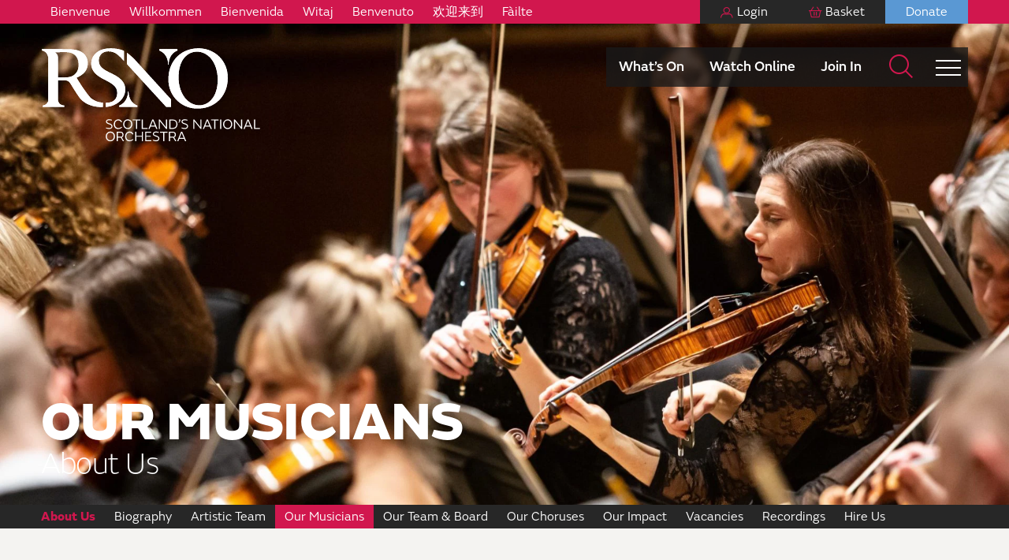

--- FILE ---
content_type: text/html; charset=UTF-8
request_url: http://www.rsno.org.uk/people/rachael-lee-cello/
body_size: 16690
content:
<!doctype html>
<html class="no-js no-touch" prefix="og: http://ogp.me/ns#" lang="en-GB">
    
    
<head>

    <meta charset="UTF-8">
    
    <link rel="pingback" href="http://www.rsno.org.uk/xmlrpc.php">
        <link rel="shortcut icon" href="http://www.rsno.org.uk/wp-content/themes/rsno/assets/favicons/favicon.ico">
    <link rel="apple-touch-icon" sizes="180x180" href="http://www.rsno.org.uk/wp-content/themes/rsno/assets/favicons/apple-touch-icon.png">
    <link rel="icon" type="image/png" href="http://www.rsno.org.uk/wp-content/themes/rsno/assets/favicons/favicon-32x32.png" sizes="32x32">
    <link rel="icon" type="image/png" href="http://www.rsno.org.uk/wp-content/themes/rsno/assets/favicons/favicon-16x16.png" sizes="16x16">
    <link rel="manifest" href="http://www.rsno.org.uk/wp-content/themes/rsno/assets/favicons/manifest.json">
    <link rel="mask-icon" href="http://www.rsno.org.uk/wp-content/themes/rsno/assets/favicons/safari-pinned-tab.svg" color="#D1174E">
    <meta name="msapplication-config" content="http://www.rsno.org.uk/wp-content/themes/rsno/assets/favicons/browserconfig.xml">
    <meta name="theme-color" content="#ffffff">

        <meta http-equiv="Content-Type" content="text/html; charset=UTF-8">
    <meta http-equiv="X-UA-Compatible" content="IE=edge">
    <meta name="google-site-verification" content="" />
    <meta name="viewport" content="width=device-width, initial-scale=1.0, maximum-scale=1">
    
    <meta name="mobile-web-app-capable" content="yes">
    <meta name="apple-mobile-web-app-capable" content="yes">
    <meta name="application-name" content="HOME-Screen">
    <meta name="apple-mobile-web-app-title" content="HOME">
    <meta name="msapplication-starturl" content="/">

        
    
        
    <link rel="stylesheet" href="https://cdnjs.cloudflare.com/ajax/libs/fullPage.js/3.1.2/fullpage.css" integrity="sha512-TD/aL30dNLN0VaHVoh9voFlNi7ZuWQYtV4bkIJv2ulZ8mEEkZJ7IyGvDthMKvIUwzLmPONnjQlAi55HTERVXpw==" crossorigin="anonymous" referrerpolicy="no-referrer" />
    <script src="https://unpkg.com/fullpage.js/vendors/scrolloverflow.min.js"></script>
    <script async src="https://www.youtube.com/iframe_api"></script>
    
    <!-- Google Tag Manager -->
<script>(function(w,d,s,l,i){w[l]=w[l]||[];w[l].push({'gtm.start':
new Date().getTime(),event:'gtm.js'});var f=d.getElementsByTagName(s)[0],
j=d.createElement(s),dl=l!='dataLayer'?'&l='+l:'';j.async=true;j.src=
'https://www.googletagmanager.com/gtm.js?id='+i+dl;f.parentNode.insertBefore(j,f);
})(window,document,'script','dataLayer','GTM-5GQR2F2');</script>
<!-- End Google Tag Manager -->


<!-- Facebook Pixel Code -->
<script>
  !function(f,b,e,v,n,t,s)
  {if(f.fbq)return;n=f.fbq=function(){n.callMethod?
  n.callMethod.apply(n,arguments):n.queue.push(arguments)};
  if(!f._fbq)f._fbq=n;n.push=n;n.loaded=!0;n.version='2.0';
  n.queue=[];t=b.createElement(e);t.async=!0;
  t.src=v;s=b.getElementsByTagName(e)[0];
  s.parentNode.insertBefore(t,s)}(window, document,'script',
  'https://connect.facebook.net/en_US/fbevents.js');
  fbq('init', '526661387850117');
  fbq('track', 'PageView');
</script>
<noscript>
  <img height="1" width="1" style="display:none" 
       src="https://www.facebook.com/tr?id=526661387850117&ev=PageView&noscript=1"/>
</noscript>
<!-- End Facebook Pixel Code -->
    
    


    <meta name='robots' content='index, follow, max-image-preview:large, max-snippet:-1, max-video-preview:-1' />

	<!-- This site is optimized with the Yoast SEO plugin v26.6 - https://yoast.com/wordpress/plugins/seo/ -->
	<title>Rachael Lee - Royal Scottish National Orchestra</title>
	<link rel="canonical" href="http://www.rsno.org.uk/people/rachael-lee-cello/" />
	<meta property="og:locale" content="en_GB" />
	<meta property="og:type" content="article" />
	<meta property="og:title" content="Rachael Lee - Royal Scottish National Orchestra" />
	<meta property="og:url" content="http://www.rsno.org.uk/people/rachael-lee-cello/" />
	<meta property="og:site_name" content="Royal Scottish National Orchestra" />
	<meta property="article:modified_time" content="2021-08-11T12:11:33+00:00" />
	<meta property="og:image" content="http://www.rsno.org.uk/wp-content/uploads/2021/08/Rachael-Lee-800px-400x400-1.jpg" />
	<meta property="og:image:width" content="400" />
	<meta property="og:image:height" content="400" />
	<meta property="og:image:type" content="image/jpeg" />
	<meta name="twitter:card" content="summary_large_image" />
	<script type="application/ld+json" class="yoast-schema-graph">{"@context":"https://schema.org","@graph":[{"@type":"WebPage","@id":"http://www.rsno.org.uk/people/rachael-lee-cello/","url":"http://www.rsno.org.uk/people/rachael-lee-cello/","name":"Rachael Lee - Royal Scottish National Orchestra","isPartOf":{"@id":"https://www.rsno.org.uk/#website"},"primaryImageOfPage":{"@id":"http://www.rsno.org.uk/people/rachael-lee-cello/#primaryimage"},"image":{"@id":"http://www.rsno.org.uk/people/rachael-lee-cello/#primaryimage"},"thumbnailUrl":"http://www.rsno.org.uk/wp-content/uploads/2021/08/Rachael-Lee-800px-400x400-1.jpg","datePublished":"2021-08-11T10:00:48+00:00","dateModified":"2021-08-11T12:11:33+00:00","breadcrumb":{"@id":"http://www.rsno.org.uk/people/rachael-lee-cello/#breadcrumb"},"inLanguage":"en-GB","potentialAction":[{"@type":"ReadAction","target":["http://www.rsno.org.uk/people/rachael-lee-cello/"]}]},{"@type":"ImageObject","inLanguage":"en-GB","@id":"http://www.rsno.org.uk/people/rachael-lee-cello/#primaryimage","url":"http://www.rsno.org.uk/wp-content/uploads/2021/08/Rachael-Lee-800px-400x400-1.jpg","contentUrl":"http://www.rsno.org.uk/wp-content/uploads/2021/08/Rachael-Lee-800px-400x400-1.jpg","width":400,"height":400,"caption":"A portrait of a woman"},{"@type":"BreadcrumbList","@id":"http://www.rsno.org.uk/people/rachael-lee-cello/#breadcrumb","itemListElement":[{"@type":"ListItem","position":1,"name":"Home","item":"https://www.rsno.org.uk/"},{"@type":"ListItem","position":2,"name":"Rachael Lee"}]},{"@type":"WebSite","@id":"https://www.rsno.org.uk/#website","url":"https://www.rsno.org.uk/","name":"Royal Scottish National Orchestra","description":"Scotland&#039;s National Orchestra","potentialAction":[{"@type":"SearchAction","target":{"@type":"EntryPoint","urlTemplate":"https://www.rsno.org.uk/?s={search_term_string}"},"query-input":{"@type":"PropertyValueSpecification","valueRequired":true,"valueName":"search_term_string"}}],"inLanguage":"en-GB"}]}</script>
	<!-- / Yoast SEO plugin. -->


<link rel='dns-prefetch' href='//webcomponents.spektrix.com' />
<link rel='dns-prefetch' href='//epr9zduzm5f.exactdn.com' />

<link rel='preconnect' href='//epr9zduzm5f.exactdn.com' />
<link rel="alternate" type="application/rss+xml" title="Royal Scottish National Orchestra &raquo; Rachael Lee Comments Feed" href="http://www.rsno.org.uk/people/rachael-lee-cello/feed/" />
<style id='wp-img-auto-sizes-contain-inline-css' type='text/css'>
img:is([sizes=auto i],[sizes^="auto," i]){contain-intrinsic-size:3000px 1500px}
/*# sourceURL=wp-img-auto-sizes-contain-inline-css */
</style>
<style id='wp-emoji-styles-inline-css' type='text/css'>

	img.wp-smiley, img.emoji {
		display: inline !important;
		border: none !important;
		box-shadow: none !important;
		height: 1em !important;
		width: 1em !important;
		margin: 0 0.07em !important;
		vertical-align: -0.1em !important;
		background: none !important;
		padding: 0 !important;
	}
/*# sourceURL=wp-emoji-styles-inline-css */
</style>
<style id='wp-block-library-inline-css' type='text/css'>
:root{--wp-block-synced-color:#7a00df;--wp-block-synced-color--rgb:122,0,223;--wp-bound-block-color:var(--wp-block-synced-color);--wp-editor-canvas-background:#ddd;--wp-admin-theme-color:#007cba;--wp-admin-theme-color--rgb:0,124,186;--wp-admin-theme-color-darker-10:#006ba1;--wp-admin-theme-color-darker-10--rgb:0,107,160.5;--wp-admin-theme-color-darker-20:#005a87;--wp-admin-theme-color-darker-20--rgb:0,90,135;--wp-admin-border-width-focus:2px}@media (min-resolution:192dpi){:root{--wp-admin-border-width-focus:1.5px}}.wp-element-button{cursor:pointer}:root .has-very-light-gray-background-color{background-color:#eee}:root .has-very-dark-gray-background-color{background-color:#313131}:root .has-very-light-gray-color{color:#eee}:root .has-very-dark-gray-color{color:#313131}:root .has-vivid-green-cyan-to-vivid-cyan-blue-gradient-background{background:linear-gradient(135deg,#00d084,#0693e3)}:root .has-purple-crush-gradient-background{background:linear-gradient(135deg,#34e2e4,#4721fb 50%,#ab1dfe)}:root .has-hazy-dawn-gradient-background{background:linear-gradient(135deg,#faaca8,#dad0ec)}:root .has-subdued-olive-gradient-background{background:linear-gradient(135deg,#fafae1,#67a671)}:root .has-atomic-cream-gradient-background{background:linear-gradient(135deg,#fdd79a,#004a59)}:root .has-nightshade-gradient-background{background:linear-gradient(135deg,#330968,#31cdcf)}:root .has-midnight-gradient-background{background:linear-gradient(135deg,#020381,#2874fc)}:root{--wp--preset--font-size--normal:16px;--wp--preset--font-size--huge:42px}.has-regular-font-size{font-size:1em}.has-larger-font-size{font-size:2.625em}.has-normal-font-size{font-size:var(--wp--preset--font-size--normal)}.has-huge-font-size{font-size:var(--wp--preset--font-size--huge)}.has-text-align-center{text-align:center}.has-text-align-left{text-align:left}.has-text-align-right{text-align:right}.has-fit-text{white-space:nowrap!important}#end-resizable-editor-section{display:none}.aligncenter{clear:both}.items-justified-left{justify-content:flex-start}.items-justified-center{justify-content:center}.items-justified-right{justify-content:flex-end}.items-justified-space-between{justify-content:space-between}.screen-reader-text{border:0;clip-path:inset(50%);height:1px;margin:-1px;overflow:hidden;padding:0;position:absolute;width:1px;word-wrap:normal!important}.screen-reader-text:focus{background-color:#ddd;clip-path:none;color:#444;display:block;font-size:1em;height:auto;left:5px;line-height:normal;padding:15px 23px 14px;text-decoration:none;top:5px;width:auto;z-index:100000}html :where(.has-border-color){border-style:solid}html :where([style*=border-top-color]){border-top-style:solid}html :where([style*=border-right-color]){border-right-style:solid}html :where([style*=border-bottom-color]){border-bottom-style:solid}html :where([style*=border-left-color]){border-left-style:solid}html :where([style*=border-width]){border-style:solid}html :where([style*=border-top-width]){border-top-style:solid}html :where([style*=border-right-width]){border-right-style:solid}html :where([style*=border-bottom-width]){border-bottom-style:solid}html :where([style*=border-left-width]){border-left-style:solid}html :where(img[class*=wp-image-]){height:auto;max-width:100%}:where(figure){margin:0 0 1em}html :where(.is-position-sticky){--wp-admin--admin-bar--position-offset:var(--wp-admin--admin-bar--height,0px)}@media screen and (max-width:600px){html :where(.is-position-sticky){--wp-admin--admin-bar--position-offset:0px}}

/*# sourceURL=wp-block-library-inline-css */
</style><style id='global-styles-inline-css' type='text/css'>
:root{--wp--preset--aspect-ratio--square: 1;--wp--preset--aspect-ratio--4-3: 4/3;--wp--preset--aspect-ratio--3-4: 3/4;--wp--preset--aspect-ratio--3-2: 3/2;--wp--preset--aspect-ratio--2-3: 2/3;--wp--preset--aspect-ratio--16-9: 16/9;--wp--preset--aspect-ratio--9-16: 9/16;--wp--preset--color--black: #000000;--wp--preset--color--cyan-bluish-gray: #abb8c3;--wp--preset--color--white: #ffffff;--wp--preset--color--pale-pink: #f78da7;--wp--preset--color--vivid-red: #cf2e2e;--wp--preset--color--luminous-vivid-orange: #ff6900;--wp--preset--color--luminous-vivid-amber: #fcb900;--wp--preset--color--light-green-cyan: #7bdcb5;--wp--preset--color--vivid-green-cyan: #00d084;--wp--preset--color--pale-cyan-blue: #8ed1fc;--wp--preset--color--vivid-cyan-blue: #0693e3;--wp--preset--color--vivid-purple: #9b51e0;--wp--preset--gradient--vivid-cyan-blue-to-vivid-purple: linear-gradient(135deg,rgb(6,147,227) 0%,rgb(155,81,224) 100%);--wp--preset--gradient--light-green-cyan-to-vivid-green-cyan: linear-gradient(135deg,rgb(122,220,180) 0%,rgb(0,208,130) 100%);--wp--preset--gradient--luminous-vivid-amber-to-luminous-vivid-orange: linear-gradient(135deg,rgb(252,185,0) 0%,rgb(255,105,0) 100%);--wp--preset--gradient--luminous-vivid-orange-to-vivid-red: linear-gradient(135deg,rgb(255,105,0) 0%,rgb(207,46,46) 100%);--wp--preset--gradient--very-light-gray-to-cyan-bluish-gray: linear-gradient(135deg,rgb(238,238,238) 0%,rgb(169,184,195) 100%);--wp--preset--gradient--cool-to-warm-spectrum: linear-gradient(135deg,rgb(74,234,220) 0%,rgb(151,120,209) 20%,rgb(207,42,186) 40%,rgb(238,44,130) 60%,rgb(251,105,98) 80%,rgb(254,248,76) 100%);--wp--preset--gradient--blush-light-purple: linear-gradient(135deg,rgb(255,206,236) 0%,rgb(152,150,240) 100%);--wp--preset--gradient--blush-bordeaux: linear-gradient(135deg,rgb(254,205,165) 0%,rgb(254,45,45) 50%,rgb(107,0,62) 100%);--wp--preset--gradient--luminous-dusk: linear-gradient(135deg,rgb(255,203,112) 0%,rgb(199,81,192) 50%,rgb(65,88,208) 100%);--wp--preset--gradient--pale-ocean: linear-gradient(135deg,rgb(255,245,203) 0%,rgb(182,227,212) 50%,rgb(51,167,181) 100%);--wp--preset--gradient--electric-grass: linear-gradient(135deg,rgb(202,248,128) 0%,rgb(113,206,126) 100%);--wp--preset--gradient--midnight: linear-gradient(135deg,rgb(2,3,129) 0%,rgb(40,116,252) 100%);--wp--preset--font-size--small: 13px;--wp--preset--font-size--medium: 20px;--wp--preset--font-size--large: 36px;--wp--preset--font-size--x-large: 42px;--wp--preset--spacing--20: 0.44rem;--wp--preset--spacing--30: 0.67rem;--wp--preset--spacing--40: 1rem;--wp--preset--spacing--50: 1.5rem;--wp--preset--spacing--60: 2.25rem;--wp--preset--spacing--70: 3.38rem;--wp--preset--spacing--80: 5.06rem;--wp--preset--shadow--natural: 6px 6px 9px rgba(0, 0, 0, 0.2);--wp--preset--shadow--deep: 12px 12px 50px rgba(0, 0, 0, 0.4);--wp--preset--shadow--sharp: 6px 6px 0px rgba(0, 0, 0, 0.2);--wp--preset--shadow--outlined: 6px 6px 0px -3px rgb(255, 255, 255), 6px 6px rgb(0, 0, 0);--wp--preset--shadow--crisp: 6px 6px 0px rgb(0, 0, 0);}:where(.is-layout-flex){gap: 0.5em;}:where(.is-layout-grid){gap: 0.5em;}body .is-layout-flex{display: flex;}.is-layout-flex{flex-wrap: wrap;align-items: center;}.is-layout-flex > :is(*, div){margin: 0;}body .is-layout-grid{display: grid;}.is-layout-grid > :is(*, div){margin: 0;}:where(.wp-block-columns.is-layout-flex){gap: 2em;}:where(.wp-block-columns.is-layout-grid){gap: 2em;}:where(.wp-block-post-template.is-layout-flex){gap: 1.25em;}:where(.wp-block-post-template.is-layout-grid){gap: 1.25em;}.has-black-color{color: var(--wp--preset--color--black) !important;}.has-cyan-bluish-gray-color{color: var(--wp--preset--color--cyan-bluish-gray) !important;}.has-white-color{color: var(--wp--preset--color--white) !important;}.has-pale-pink-color{color: var(--wp--preset--color--pale-pink) !important;}.has-vivid-red-color{color: var(--wp--preset--color--vivid-red) !important;}.has-luminous-vivid-orange-color{color: var(--wp--preset--color--luminous-vivid-orange) !important;}.has-luminous-vivid-amber-color{color: var(--wp--preset--color--luminous-vivid-amber) !important;}.has-light-green-cyan-color{color: var(--wp--preset--color--light-green-cyan) !important;}.has-vivid-green-cyan-color{color: var(--wp--preset--color--vivid-green-cyan) !important;}.has-pale-cyan-blue-color{color: var(--wp--preset--color--pale-cyan-blue) !important;}.has-vivid-cyan-blue-color{color: var(--wp--preset--color--vivid-cyan-blue) !important;}.has-vivid-purple-color{color: var(--wp--preset--color--vivid-purple) !important;}.has-black-background-color{background-color: var(--wp--preset--color--black) !important;}.has-cyan-bluish-gray-background-color{background-color: var(--wp--preset--color--cyan-bluish-gray) !important;}.has-white-background-color{background-color: var(--wp--preset--color--white) !important;}.has-pale-pink-background-color{background-color: var(--wp--preset--color--pale-pink) !important;}.has-vivid-red-background-color{background-color: var(--wp--preset--color--vivid-red) !important;}.has-luminous-vivid-orange-background-color{background-color: var(--wp--preset--color--luminous-vivid-orange) !important;}.has-luminous-vivid-amber-background-color{background-color: var(--wp--preset--color--luminous-vivid-amber) !important;}.has-light-green-cyan-background-color{background-color: var(--wp--preset--color--light-green-cyan) !important;}.has-vivid-green-cyan-background-color{background-color: var(--wp--preset--color--vivid-green-cyan) !important;}.has-pale-cyan-blue-background-color{background-color: var(--wp--preset--color--pale-cyan-blue) !important;}.has-vivid-cyan-blue-background-color{background-color: var(--wp--preset--color--vivid-cyan-blue) !important;}.has-vivid-purple-background-color{background-color: var(--wp--preset--color--vivid-purple) !important;}.has-black-border-color{border-color: var(--wp--preset--color--black) !important;}.has-cyan-bluish-gray-border-color{border-color: var(--wp--preset--color--cyan-bluish-gray) !important;}.has-white-border-color{border-color: var(--wp--preset--color--white) !important;}.has-pale-pink-border-color{border-color: var(--wp--preset--color--pale-pink) !important;}.has-vivid-red-border-color{border-color: var(--wp--preset--color--vivid-red) !important;}.has-luminous-vivid-orange-border-color{border-color: var(--wp--preset--color--luminous-vivid-orange) !important;}.has-luminous-vivid-amber-border-color{border-color: var(--wp--preset--color--luminous-vivid-amber) !important;}.has-light-green-cyan-border-color{border-color: var(--wp--preset--color--light-green-cyan) !important;}.has-vivid-green-cyan-border-color{border-color: var(--wp--preset--color--vivid-green-cyan) !important;}.has-pale-cyan-blue-border-color{border-color: var(--wp--preset--color--pale-cyan-blue) !important;}.has-vivid-cyan-blue-border-color{border-color: var(--wp--preset--color--vivid-cyan-blue) !important;}.has-vivid-purple-border-color{border-color: var(--wp--preset--color--vivid-purple) !important;}.has-vivid-cyan-blue-to-vivid-purple-gradient-background{background: var(--wp--preset--gradient--vivid-cyan-blue-to-vivid-purple) !important;}.has-light-green-cyan-to-vivid-green-cyan-gradient-background{background: var(--wp--preset--gradient--light-green-cyan-to-vivid-green-cyan) !important;}.has-luminous-vivid-amber-to-luminous-vivid-orange-gradient-background{background: var(--wp--preset--gradient--luminous-vivid-amber-to-luminous-vivid-orange) !important;}.has-luminous-vivid-orange-to-vivid-red-gradient-background{background: var(--wp--preset--gradient--luminous-vivid-orange-to-vivid-red) !important;}.has-very-light-gray-to-cyan-bluish-gray-gradient-background{background: var(--wp--preset--gradient--very-light-gray-to-cyan-bluish-gray) !important;}.has-cool-to-warm-spectrum-gradient-background{background: var(--wp--preset--gradient--cool-to-warm-spectrum) !important;}.has-blush-light-purple-gradient-background{background: var(--wp--preset--gradient--blush-light-purple) !important;}.has-blush-bordeaux-gradient-background{background: var(--wp--preset--gradient--blush-bordeaux) !important;}.has-luminous-dusk-gradient-background{background: var(--wp--preset--gradient--luminous-dusk) !important;}.has-pale-ocean-gradient-background{background: var(--wp--preset--gradient--pale-ocean) !important;}.has-electric-grass-gradient-background{background: var(--wp--preset--gradient--electric-grass) !important;}.has-midnight-gradient-background{background: var(--wp--preset--gradient--midnight) !important;}.has-small-font-size{font-size: var(--wp--preset--font-size--small) !important;}.has-medium-font-size{font-size: var(--wp--preset--font-size--medium) !important;}.has-large-font-size{font-size: var(--wp--preset--font-size--large) !important;}.has-x-large-font-size{font-size: var(--wp--preset--font-size--x-large) !important;}
/*# sourceURL=global-styles-inline-css */
</style>

<style id='classic-theme-styles-inline-css' type='text/css'>
/*! This file is auto-generated */
.wp-block-button__link{color:#fff;background-color:#32373c;border-radius:9999px;box-shadow:none;text-decoration:none;padding:calc(.667em + 2px) calc(1.333em + 2px);font-size:1.125em}.wp-block-file__button{background:#32373c;color:#fff;text-decoration:none}
/*# sourceURL=/wp-includes/css/classic-themes.min.css */
</style>
<link rel='stylesheet' id='wp-smart-crop-renderer-css' href='http://www.rsno.org.uk/wp-content/plugins/wp-smartcrop/css/image-renderer.css?ver=2.0.10' type='text/css' media='all' />
<link rel='stylesheet' id='style-css' href='http://www.rsno.org.uk/wp-content/themes/rsno/assets/dist/css/main.css?ver=1.15.27' type='text/css' media='all' />
<link rel='stylesheet' id='sib-front-css-css' href='http://www.rsno.org.uk/wp-content/plugins/mailin/css/mailin-front.css?ver=6.9' type='text/css' media='all' />
<script type="text/javascript" src="http://www.rsno.org.uk/wp-includes/js/jquery/jquery.min.js?ver=3.7.1" id="jquery-core-js"></script>
<script type="text/javascript" src="http://www.rsno.org.uk/wp-includes/js/jquery/jquery-migrate.min.js?ver=3.4.1" id="jquery-migrate-js"></script>
<script type="text/javascript" id="sib-front-js-js-extra">
/* <![CDATA[ */
var sibErrMsg = {"invalidMail":"Please fill out valid email address","requiredField":"Please fill out required fields","invalidDateFormat":"Please fill out valid date format","invalidSMSFormat":"Please fill out valid phone number"};
var ajax_sib_front_object = {"ajax_url":"http://www.rsno.org.uk/wp-admin/admin-ajax.php","ajax_nonce":"137cafd0bc","flag_url":"http://www.rsno.org.uk/wp-content/plugins/mailin/img/flags/"};
//# sourceURL=sib-front-js-js-extra
/* ]]> */
</script>
<script type="text/javascript" src="http://www.rsno.org.uk/wp-content/plugins/mailin/js/mailin-front.js?ver=1734943146" id="sib-front-js-js"></script>
<link rel="EditURI" type="application/rsd+xml" title="RSD" href="http://www.rsno.org.uk/xmlrpc.php?rsd" />
<meta name="generator" content="WordPress 6.9" />
<link rel='shortlink' href='http://www.rsno.org.uk/?p=2120' />
<script type="text/javascript" src="https://cdn.brevo.com/js/sdk-loader.js" async></script>
<script type="text/javascript">
  window.Brevo = window.Brevo || [];
  window.Brevo.push(['init', {"client_key":"bc2qr3ox3u9pq7e8onabfqtb","email_id":null,"push":{"customDomain":"http:\/\/www.rsno.org.uk\/wp-content\/plugins\/mailin\/"},"service_worker_url":"sw.js?key=${key}","frame_url":"brevo-frame.html"}]);
</script><noscript><style>.lazyload[data-src]{display:none !important;}</style></noscript><style>.lazyload{background-image:none !important;}.lazyload:before{background-image:none !important;}</style>

    

<meta name="generator" content="WP Rocket 3.20.2" data-wpr-features="wpr_desktop" /></head>

    <body class="wp-singular people-template-default single single-people postid-2120 wp-theme-rsno" data-theme="">

    <!-- Google Tag Manager (noscript) -->
    <!-- Google Tag Manager (noscript) -->
<noscript><iframe src="https://www.googletagmanager.com/ns.html?id=GTM-5GQR2F2"
height="0" width="0" style="display:none;visibility:hidden"></iframe></noscript>
<!-- End Google Tag Manager (noscript) -->
    <!-- End Google Tag Manager (noscript) -->

    <a id="myBtn" title="Go to top" class="backtotop">
      <div class="flex">
        <span class="icon-arrow"></span>
        <span class="text">Top</span>
      </div>
    </a>

            <header data-rocket-location-hash="80bdb0e42497bd7ccf387e4e835bb0ad" id="page-header" class="section header">
          <div data-rocket-location-hash="03b25ac720c279664064f6b524fe3956" class="header__wrap">
            <div data-rocket-location-hash="7769b5240796a3d4ab3d662d0aa1abf2" class="topnav desktop-up">
              <div data-rocket-location-hash="04b24f2a01e05ca636ff58e62299aa1e" class="container">

                <div class="topnav__links">
                                      <ul class="topnav__links-welcome">
                                              <li>
                          <a href="https://www.rsno.org.uk/welcome-to-the-rsno-french/">
                            Bienvenue
                          </a>
                        </li>
                                              <li>
                          <a href="https://www.rsno.org.uk/welcome-to-the-rsno-german/">
                            Willkommen
                          </a>
                        </li>
                                              <li>
                          <a href="https://www.rsno.org.uk/welcome-to-the-rsno-spanish/">
                            Bienvenida
                          </a>
                        </li>
                                              <li>
                          <a href="https://www.rsno.org.uk/welcome-to-the-rsno-polish/">
                            Witaj
                          </a>
                        </li>
                                              <li>
                          <a href="https://www.rsno.org.uk/welcome-to-the-rsno-italian/">
                            Benvenuto
                          </a>
                        </li>
                                              <li>
                          <a href="https://www.rsno.org.uk/welcome-to-the-rsno-chinese/">
                            欢迎来到
                          </a>
                        </li>
                                              <li>
                          <a href="https://www.rsno.org.uk/welcome-to-the-rsno-gaelic/">
                            Fàilte
                          </a>
                        </li>
                                          </ul>
                  
                  <ul class="topnav__menu">
                                            <li class="topnav__item topnav__item--login">
                        <a href="/account" class="topnav__link">
                          
                          <spektrix-login-status client-name="rsno" custom-domain="tickets.rsno.org.uk">
                              <span data-logged-in-container style="display: none;">
                                  <span style="display: none;"data-logged-in-status-customer-first-name></span>
                                  <span style="display: none;"data-logged-in-status-customer-last-name></span>
                                  <span style="display: none;"data-logged-in-status-customer-email-address></span>
                                  <span class="label">Account</span>
                              </span>

                              <span data-logged-out-container>Login</span>
                          </spektrix-login-status>

                        </a>
                      </li>
                      <li class="topnav__item topnav__item--basket">
                        <a href="/basket" class="topnav__link">Basket</a>
                      </li>
                      <li class="topnav__item topnav__item--donate">
                        <a href="http://www.rsno.org.uk/support-us/donate/" class="topnav__link">Donate</a>
                      </li>
                  </ul>

                </div>
              </div>
            </div>



            <div data-rocket-location-hash="b7ab8a2c54ccc666d04bc63184951594" class="container container--nav">
                <a href="http://www.rsno.org.uk" class="logo">
                  <img class="mobile lazyload" src="[data-uri]" alt="RSNO Scotland's National Orchestra" data-src="http://epr9zduzm5f.exactdn.com/wp-content/themes/rsno/assets/img/RSNO_mobile.svg" decoding="async"><noscript><img class="mobile" src="http://epr9zduzm5f.exactdn.com/wp-content/themes/rsno/assets/img/RSNO_mobile.svg" alt="RSNO Scotland's National Orchestra" data-eio="l"></noscript>
                  <img class="desktop-up lazyload" src="[data-uri]" alt="RSNO Scotland's National Orchestra" data-src="http://epr9zduzm5f.exactdn.com/wp-content/themes/rsno/assets/img/RSNO.svg" decoding="async"><noscript><img class="desktop-up" src="http://epr9zduzm5f.exactdn.com/wp-content/themes/rsno/assets/img/RSNO.svg" alt="RSNO Scotland's National Orchestra" data-eio="l"></noscript>
                </a>
                <div class="nav">
                    <div class="nav__extramenu desktop-up">

                        <ul id="extramenu" class="extramenu">

                                                    <li class="extramenu__item">
                              <a href="http://www.rsno.org.uk/whats-on/" class="extramenu__link  menu-item menu-item-type-post_type menu-item-object-page menu-item-1038">What’s On</a>
                            </li>
                                                    <li class="extramenu__item">
                              <a href="http://www.rsno.org.uk/watch-online/" class="extramenu__link  menu-item menu-item-type-post_type menu-item-object-page menu-item-1039">Watch Online</a>
                            </li>
                                                    <li class="extramenu__item">
                              <a href="http://www.rsno.org.uk/join-in/" class="extramenu__link  menu-item menu-item-type-post_type menu-item-object-page menu-item-1040">Join In</a>
                            </li>
                                                                            </ul>
                    </div>
                    <div class="nav__search">
                      <a href="#" class="nav__searchtoggle desktop-up" aria-hidden="false"></a>
                      
                      <form role="search" method="get" id="searchform" class="searchform" action="/">
                        <div>
                          <label class="screen-reader-text" for="s">Search for:</label>
                          <input type="text" placeholder="Search" value="" name="s" id="s">
                          <button type="submit" id="searchsubmit" value=""></button>
                        </div>
                      </form>
                    </div>
                    <a href="#" class="nav__toggle" aria-hidden="false">
                      <span>Menu</span>
                    </a>
                    

<nav id="main-navigation">

    
    <ul class="">
    
                
        <li class="top-level  menu-item menu-item-type-post_type menu-item-object-page menu-item-1035  menu-item-has-children ">

            <div class="menu-entry">
                <a href="http://www.rsno.org.uk/whats-on/" data-title="What’s On">What’s On</a>

                                    <button class="toggle-submenu " aria-label="Expand What’s On submenu" data-toggle="collapse" data-target="#menu-1035"><span class="icon-dropdown-arrow"></span></button>
                                
            </div>

            
                
<div class="submenu collapse " id="menu-1035">
    <ul class="">
            
        
        <li class=" ">
            
            <div class="menu-entry">

                <a href="http://www.rsno.org.uk/whats-on/season/" data-title="2025:26 Classical Season">2025:26 Classical Season</a>
            
                            </div>

            
                    </li>
    
        
        <li class=" ">
            
            <div class="menu-entry">

                <a href="http://www.rsno.org.uk/whats-on/multibuy/" data-title="Multibuy Offer">Multibuy Offer</a>
            
                            </div>

            
                    </li>
    
        
        <li class=" ">
            
            <div class="menu-entry">

                <a href="http://www.rsno.org.uk/whats-on/movies-pops-festive/" data-title="Movies, Pops &#038; Festive">Movies, Pops &#038; Festive</a>
            
                            </div>

            
                    </li>
    
        
        <li class=" ">
            
            <div class="menu-entry">

                <a href="http://www.rsno.org.uk/whats-on/classic-fm-recommends/" data-title="Classic FM Recommends">Classic FM Recommends</a>
            
                            </div>

            
                    </li>
    
        
        <li class=" ">
            
            <div class="menu-entry">

                <a href="http://www.rsno.org.uk/whats-on/venues/" data-title="Venues &#038; Access">Venues &#038; Access</a>
            
                            </div>

            
                    </li>
    
        
        <li class=" ">
            
            <div class="menu-entry">

                <a href="http://www.rsno.org.uk/whats-on/tickets-discounts/" data-title="Tickets &#038; Discounts">Tickets &#038; Discounts</a>
            
                            </div>

            
                    </li>
    
        
        <li class=" ">
            
            <div class="menu-entry">

                <a href="http://www.rsno.org.uk/whats-on/groups/" data-title="Groups">Groups</a>
            
                            </div>

            
                    </li>
    
        
        <li class=" ">
            
            <div class="menu-entry">

                <a href="http://www.rsno.org.uk/whats-on/gift-vouchers/" data-title="Gift Vouchers">Gift Vouchers</a>
            
                            </div>

            
                    </li>
    
        
        <li class=" ">
            
            <div class="menu-entry">

                <a href="http://www.rsno.org.uk/whats-on/programmes/" data-title="Programmes">Programmes</a>
            
                            </div>

            
                    </li>
        </ul>
</div>


                    </li>
    
                
        <li class="top-level  menu-item menu-item-type-post_type menu-item-object-page menu-item-1036  ">

            <div class="menu-entry">
                <a href="http://www.rsno.org.uk/watch-online/" data-title="Watch Online">Watch Online</a>

                                
            </div>

                    </li>
    
                
        <li class="top-level  menu-item menu-item-type-post_type menu-item-object-page menu-item-1037  ">

            <div class="menu-entry">
                <a href="http://www.rsno.org.uk/join-in/" data-title="Join In">Join In</a>

                                    <button class="toggle-submenu " aria-label="Expand Join In submenu" data-toggle="collapse" data-target="#menu-1037"><span class="icon-dropdown-arrow"></span></button>
                                
            </div>

            
                
<div class="submenu collapse " id="menu-1037">
    <ul class="">
            
        
        <li class=" ">
            
            <div class="menu-entry">

                <a href="http://www.rsno.org.uk/join-in/rsno-noisy-library/" data-title="RSNO&#8217;s Noisy Library">RSNO&#8217;s Noisy Library</a>
            
                            </div>

            
                    </li>
    
        
        <li class=" ">
            
            <div class="menu-entry">

                <a href="http://www.rsno.org.uk/join-in/school-and-nursery-programmes/" data-title="School &#038; Nursery Programmes">School &#038; Nursery Programmes</a>
            
                            </div>

            
                    </li>
    
        
        <li class=" ">
            
            <div class="menu-entry">

                <a href="http://www.rsno.org.uk/join-in/families/" data-title="Families">Families</a>
            
                            </div>

            
                    </li>
    
        
        <li class=" ">
            
            <div class="menu-entry">

                <a href="http://www.rsno.org.uk/join-in/young-people/" data-title="Young People">Young People</a>
            
                            </div>

            
                    </li>
    
        
        <li class=" ">
            
            <div class="menu-entry">

                <a href="http://www.rsno.org.uk/join-in/singers/" data-title="Singers">Singers</a>
            
                            </div>

            
                    </li>
    
        
        <li class=" ">
            
            <div class="menu-entry">

                <a href="http://www.rsno.org.uk/join-in/composers/" data-title="Composers">Composers</a>
            
                            </div>

            
                    </li>
    
        
        <li class=" ">
            
            <div class="menu-entry">

                <a href="http://www.rsno.org.uk/join-in/communities/" data-title="Communities">Communities</a>
            
                            </div>

            
                    </li>
    
        
        <li class=" ">
            
            <div class="menu-entry">

                <a href="http://www.rsno.org.uk/join-in/gaelic/" data-title="Gaelic Resources">Gaelic Resources</a>
            
                            </div>

            
                    </li>
        </ul>
</div>


                    </li>
    
                
        <li class="top-level  menu-item menu-item-type-post_type menu-item-object-page menu-item-1043  ">

            <div class="menu-entry">
                <a href="http://www.rsno.org.uk/support-us/" data-title="Support Us">Support Us</a>

                                    <button class="toggle-submenu " aria-label="Expand Support Us submenu" data-toggle="collapse" data-target="#menu-1043"><span class="icon-dropdown-arrow"></span></button>
                                
            </div>

            
                
<div class="submenu collapse " id="menu-1043">
    <ul class="">
            
        
        <li class=" ">
            
            <div class="menu-entry">

                <a href="http://www.rsno.org.uk/support-us/every-child/" data-title="Every Child <br>Every Community">Every Child <br>Every Community</a>
            
                            </div>

            
                    </li>
    
        
        <li class=" ">
            
            <div class="menu-entry">

                <a href="http://www.rsno.org.uk/support-us/donate/" data-title="Donate Now">Donate Now</a>
            
                            </div>

            
                    </li>
    
        
        <li class=" ">
            
            <div class="menu-entry">

                <a href="http://www.rsno.org.uk/support-us/individuals/" data-title="Individuals">Individuals</a>
            
                
                 <button class="toggle-submenu " data-toggle="collapse" data-target="#menu-393"><span class="icon-dropdown-arrow"></span></button>
                 
                            </div>

            
            
<div class="submenu collapse " id="menu-393">
    <ul class="">
            
        
        <li class=" ">
            
            <div class="menu-entry">

                <a href="http://www.rsno.org.uk/support-us/individuals/rsno-circle/" data-title="Become a Member">Become a Member</a>
            
                            </div>

            
                    </li>
    
        
        <li class=" ">
            
            <div class="menu-entry">

                <a href="http://www.rsno.org.uk/support-us/individuals/become-a-patron/" data-title="Become a Patron">Become a Patron</a>
            
                            </div>

            
                    </li>
    
        
        <li class=" ">
            
            <div class="menu-entry">

                <a href="http://www.rsno.org.uk/support-us/individuals/benefactor/" data-title="Become a Benefactor">Become a Benefactor</a>
            
                            </div>

            
                    </li>
    
        
        <li class=" ">
            
            <div class="menu-entry">

                <a href="http://www.rsno.org.uk/support-us/individuals/supporter-events/" data-title="Supporter Events">Supporter Events</a>
            
                            </div>

            
                    </li>
    
        
        <li class=" ">
            
            <div class="menu-entry">

                <a href="http://www.rsno.org.uk/support-us/individuals/american-supporters/" data-title="American Supporters">American Supporters</a>
            
                            </div>

            
                    </li>
        </ul>
</div>

        </li>
    
        
        <li class=" ">
            
            <div class="menu-entry">

                <a href="http://www.rsno.org.uk/support-us/corporates/" data-title="Corporate Partners">Corporate Partners</a>
            
                            </div>

            
                    </li>
    
        
        <li class=" ">
            
            <div class="menu-entry">

                <a href="http://www.rsno.org.uk/support-us/trusts-foundations/" data-title="Trusts &#038; Foundations">Trusts &#038; Foundations</a>
            
                
                 <button class="toggle-submenu " data-toggle="collapse" data-target="#menu-397"><span class="icon-dropdown-arrow"></span></button>
                 
                            </div>

            
            
<div class="submenu collapse " id="menu-397">
    <ul class="">
            
        
        <li class=" ">
            
            <div class="menu-entry">

                <a href="http://www.rsno.org.uk/support-us/trusts-foundations/the-wolfson-foundation/" data-title="The Wolfson Foundation">The Wolfson Foundation</a>
            
                            </div>

            
                    </li>
        </ul>
</div>

        </li>
    
        
        <li class=" ">
            
            <div class="menu-entry">

                <a href="http://www.rsno.org.uk/support-us/gifts-in-wills/" data-title="Gifts in Wills">Gifts in Wills</a>
            
                            </div>

            
                    </li>
    
        
        <li class=" ">
            
            <div class="menu-entry">

                <a href="http://www.rsno.org.uk/support-us/thank-you/" data-title="Thank You">Thank You</a>
            
                            </div>

            
                    </li>
        </ul>
</div>


                    </li>
    
                
        <li class="top-level  menu-item menu-item-type-post_type menu-item-object-page menu-item-1044  ">

            <div class="menu-entry">
                <a href="http://www.rsno.org.uk/about/" data-title="About Us">About Us</a>

                                    <button class="toggle-submenu " aria-label="Expand About Us submenu" data-toggle="collapse" data-target="#menu-1044"><span class="icon-dropdown-arrow"></span></button>
                                
            </div>

            
                
<div class="submenu collapse " id="menu-1044">
    <ul class="">
            
        
        <li class=" ">
            
            <div class="menu-entry">

                <a href="http://www.rsno.org.uk/about/biography/" data-title="Biography">Biography</a>
            
                            </div>

            
                    </li>
    
        
        <li class=" ">
            
            <div class="menu-entry">

                <a href="http://www.rsno.org.uk/about/artistic-team/" data-title="Artistic Team">Artistic Team</a>
            
                            </div>

            
                    </li>
    
        
        <li class=" ">
            
            <div class="menu-entry">

                <a href="http://www.rsno.org.uk/about/musicians/" data-title="Our Musicians">Our Musicians</a>
            
                            </div>

            
                    </li>
    
        
        <li class=" ">
            
            <div class="menu-entry">

                <a href="http://www.rsno.org.uk/about/our-team-board/" data-title="Our Team &#038; Board">Our Team &#038; Board</a>
            
                            </div>

            
                    </li>
    
        
        <li class=" ">
            
            <div class="menu-entry">

                <a href="http://www.rsno.org.uk/about/our-choruses/" data-title="Our Choruses">Our Choruses</a>
            
                            </div>

            
                    </li>
    
        
        <li class=" ">
            
            <div class="menu-entry">

                <a href="http://www.rsno.org.uk/about/our-impact/" data-title="Our Impact">Our Impact</a>
            
                            </div>

            
                    </li>
    
        
        <li class=" ">
            
            <div class="menu-entry">

                <a href="http://www.rsno.org.uk/about/vacancies/" data-title="Vacancies">Vacancies</a>
            
                            </div>

            
                    </li>
    
        
        <li class=" ">
            
            <div class="menu-entry">

                <a href="http://www.rsno.org.uk/about/recordings/" data-title="Recordings">Recordings</a>
            
                            </div>

            
                    </li>
    
        
        <li class=" ">
            
            <div class="menu-entry">

                <a href="http://www.rsno.org.uk/about/hire-us/" data-title="Hire Us">Hire Us</a>
            
                            </div>

            
                    </li>
    
        
        <li class=" ">
            
            <div class="menu-entry">

                <a href="http://www.rsno.org.uk/about/scotlands-studio/" data-title="Scotland’s Studio">Scotland’s Studio</a>
            
                            </div>

            
                    </li>
        </ul>
</div>


                    </li>
    
                
        <li class="top-level  menu-item menu-item-type-post_type menu-item-object-page menu-item-4188  ">

            <div class="menu-entry">
                <a href="http://www.rsno.org.uk/news-and-blog/" data-title="News &#038; Blog">News &#038; Blog</a>

                                
            </div>

                    </li>
    
                
        <li class="top-level  menu-item menu-item-type-post_type menu-item-object-page menu-item-16515  ">

            <div class="menu-entry">
                <a href="http://www.rsno.org.uk/about/hire-us/" data-title="Hire Us">Hire Us</a>

                                
            </div>

                    </li>
        </ul>


        <ul class="topnav__menu">
                    <li class="topnav__item">
                      <a href="http://www.rsno.org.uk/about/hire-us/" class="topnav__link">Hire Us</a>
                    </li>
                    <li class="topnav__item">
                      <a href="http://www.rsno.org.uk/about/vacancies/" class="topnav__link">Vacancies</a>
                    </li>
                    <li class="topnav__item topnav__item--login">
                      <a href="/account" class="topnav__link">
                        
                        <spektrix-login-status client-name="rsno" custom-domain="tickets.rsno.org.uk">
                            <span data-logged-in-container style="display: none;">
                                <span style="display: none;"data-logged-in-status-customer-first-name></span>
                                <span style="display: none;"data-logged-in-status-customer-last-name></span>
                                <span style="display: none;"data-logged-in-status-customer-email-address></span>
                                <span class="label">Account</span>
                            </span>

                            <span data-logged-out-container>Login</span>
                        </spektrix-login-status>

                      </a>
                    </li>
                    <li class="topnav__item topnav__item--basket">
                      <a href="/basket" class="topnav__link">Basket</a>
                    </li>
                    <li class="topnav__item topnav__item--donate">
                      <a href="http://www.rsno.org.uk/support-us/donate/" class="topnav__link">Donate</a>
                    </li>
                </ul>

                <div class="topnav__links mobile">
                                      <ul class="topnav__links-welcome">
                                              <li>
                          <a href="https://www.rsno.org.uk/welcome-to-the-rsno-french/">
                            Bienvenue
                          </a>
                        </li>
                                              <li>
                          <a href="https://www.rsno.org.uk/welcome-to-the-rsno-german/">
                            Willkommen
                          </a>
                        </li>
                                              <li>
                          <a href="https://www.rsno.org.uk/welcome-to-the-rsno-spanish/">
                            Bienvenida
                          </a>
                        </li>
                                              <li>
                          <a href="https://www.rsno.org.uk/welcome-to-the-rsno-polish/">
                            Witaj
                          </a>
                        </li>
                                              <li>
                          <a href="https://www.rsno.org.uk/welcome-to-the-rsno-italian/">
                            Benvenuto
                          </a>
                        </li>
                                              <li>
                          <a href="https://www.rsno.org.uk/welcome-to-the-rsno-chinese/">
                            欢迎来到
                          </a>
                        </li>
                                              <li>
                          <a href="https://www.rsno.org.uk/welcome-to-the-rsno-gaelic/">
                            Fàilte
                          </a>
                        </li>
                                          </ul>
                                  </div>
</nav>
          

    


  
                </div>
            </div>

            

                        
          </div>
        </header>
    
    
    <div data-rocket-location-hash="dbb812880d16b490c75faa5dcf424877" class="layout">
        
        <main data-rocket-location-hash="0945b073962935764db4953013f26ff8" id="content">

            
<article data-rocket-location-hash="f109bf31ca2b53122d8607e39d8f5261" data-type="people">

    <header class="section article-header ">
                
  

            
    





<style scoped>

    
    .article-image{
        background-image: url(http://epr9zduzm5f.exactdn.com/wp-content/uploads/2021/08/RSNO-Violins-V2.-Copyright_-Sally-Jubb-960x960.jpg?strip=all&quality=90&webp=90&avif=80);
            }


    @media screen and (min-width: 768px){
        .article-image__video {
            background-image: url(http://epr9zduzm5f.exactdn.com/wp-content/uploads/2021/08/RSNO-Violins-V2.-Copyright_-Sally-Jubb-1920x960.jpg?strip=all&quality=90&webp=90&avif=80);
        }

        .article-image{
            background-image: url(http://epr9zduzm5f.exactdn.com/wp-content/uploads/2021/08/RSNO-Violins-V2.-Copyright_-Sally-Jubb-1920x960.jpg?strip=all&quality=90&webp=90&avif=80);
        }
    }

</style>



    
    
    <div class="article-image  " >
        <img width="1920" height="960" src="[data-uri]" class="attachment-thin@3x size-thin@3x lazyload" alt="Rachael&#x20;Lee" decoding="async" fetchpriority="high"   data-src="http://epr9zduzm5f.exactdn.com/wp-content/uploads/2021/08/RSNO-Violins-V2.-Copyright_-Sally-Jubb-1920x960.jpg?strip=all&quality=90&webp=90&avif=80" data-srcset="http://epr9zduzm5f.exactdn.com/wp-content/uploads/2021/08/RSNO-Violins-V2.-Copyright_-Sally-Jubb-1920x960.jpg?strip=all&amp;quality=90&amp;webp=90&amp;avif=80 1920w, http://epr9zduzm5f.exactdn.com/wp-content/uploads/2021/08/RSNO-Violins-V2.-Copyright_-Sally-Jubb-640x320.jpg?strip=all&amp;quality=90&amp;webp=90&amp;avif=80 640w, http://epr9zduzm5f.exactdn.com/wp-content/uploads/2021/08/RSNO-Violins-V2.-Copyright_-Sally-Jubb-1280x640.jpg?strip=all&amp;quality=90&amp;webp=90&amp;avif=80 1280w, http://epr9zduzm5f.exactdn.com/wp-content/uploads/2021/08/RSNO-Violins-V2.-Copyright_-Sally-Jubb.jpg?strip=all&amp;quality=90&amp;webp=90&amp;avif=80&amp;zoom=0.2&amp;resize=1920%2C960 384w, http://epr9zduzm5f.exactdn.com/wp-content/uploads/2021/08/RSNO-Violins-V2.-Copyright_-Sally-Jubb.jpg?strip=all&amp;quality=90&amp;webp=90&amp;avif=80&amp;zoom=0.4&amp;resize=1920%2C960 768w, http://epr9zduzm5f.exactdn.com/wp-content/uploads/2021/08/RSNO-Violins-V2.-Copyright_-Sally-Jubb.jpg?strip=all&amp;quality=90&amp;webp=90&amp;avif=80&amp;zoom=0.6&amp;resize=1920%2C960 1152w, http://epr9zduzm5f.exactdn.com/wp-content/uploads/2021/08/RSNO-Violins-V2.-Copyright_-Sally-Jubb.jpg?strip=all&amp;quality=90&amp;webp=90&amp;avif=80&amp;zoom=0.8&amp;resize=1920%2C960 1536w" data-sizes="auto" data-eio-rwidth="1920" data-eio-rheight="960" /><noscript><img width="1920" height="960" src="http://epr9zduzm5f.exactdn.com/wp-content/uploads/2021/08/RSNO-Violins-V2.-Copyright_-Sally-Jubb-1920x960.jpg?strip=all&quality=90&webp=90&avif=80" class="attachment-thin@3x size-thin@3x" alt="Rachael&#x20;Lee" decoding="async" fetchpriority="high" srcset="http://epr9zduzm5f.exactdn.com/wp-content/uploads/2021/08/RSNO-Violins-V2.-Copyright_-Sally-Jubb-1920x960.jpg?strip=all&amp;quality=90&amp;webp=90&amp;avif=80 1920w, http://epr9zduzm5f.exactdn.com/wp-content/uploads/2021/08/RSNO-Violins-V2.-Copyright_-Sally-Jubb-640x320.jpg?strip=all&amp;quality=90&amp;webp=90&amp;avif=80 640w, http://epr9zduzm5f.exactdn.com/wp-content/uploads/2021/08/RSNO-Violins-V2.-Copyright_-Sally-Jubb-1280x640.jpg?strip=all&amp;quality=90&amp;webp=90&amp;avif=80 1280w, http://epr9zduzm5f.exactdn.com/wp-content/uploads/2021/08/RSNO-Violins-V2.-Copyright_-Sally-Jubb.jpg?strip=all&amp;quality=90&amp;webp=90&amp;avif=80&amp;zoom=0.2&amp;resize=1920%2C960 384w, http://epr9zduzm5f.exactdn.com/wp-content/uploads/2021/08/RSNO-Violins-V2.-Copyright_-Sally-Jubb.jpg?strip=all&amp;quality=90&amp;webp=90&amp;avif=80&amp;zoom=0.4&amp;resize=1920%2C960 768w, http://epr9zduzm5f.exactdn.com/wp-content/uploads/2021/08/RSNO-Violins-V2.-Copyright_-Sally-Jubb.jpg?strip=all&amp;quality=90&amp;webp=90&amp;avif=80&amp;zoom=0.6&amp;resize=1920%2C960 1152w, http://epr9zduzm5f.exactdn.com/wp-content/uploads/2021/08/RSNO-Violins-V2.-Copyright_-Sally-Jubb.jpg?strip=all&amp;quality=90&amp;webp=90&amp;avif=80&amp;zoom=0.8&amp;resize=1920%2C960 1536w" sizes="(max-width: 1920px) 100vw, 1920px" data-eio="l" /></noscript>
    </div>


            
    <section class="article-title ">
        
        <div class="container">

            <div class="wrap">
              <div class="wrap__child">
                <h1>
                    <span class="article-title-2">Our Musicians</span>
                                            <span class="article-title-1">About Us</span>
                                    </h1>
              </div>
            </div>

        </div>

    </section>

       
            

    </header>

                

<section role="navigation" id="page-navigation">
    

    <div class="container">
        
        <ul>
                            <li>
                    <a href="http://www.rsno.org.uk/about/">About Us</a>
                </li>

                <li class="page_item page-item-751"><a href="http://www.rsno.org.uk/about/biography/">Biography</a></li>
<li class="page_item page-item-797"><a href="http://www.rsno.org.uk/about/artistic-team/">Artistic Team</a></li>
<li class="page_item page-item-329 current_page_item"><a href="http://www.rsno.org.uk/about/musicians/" aria-current="page">Our Musicians</a></li>
<li class="page_item page-item-407"><a href="http://www.rsno.org.uk/about/our-team-board/">Our Team &#038; Board</a></li>
<li class="page_item page-item-409"><a href="http://www.rsno.org.uk/about/our-choruses/">Our Choruses</a></li>
<li class="page_item page-item-16387"><a href="http://www.rsno.org.uk/about/our-impact/">Our Impact</a></li>
<li class="page_item page-item-343"><a href="http://www.rsno.org.uk/about/vacancies/">Vacancies</a></li>
<li class="page_item page-item-335"><a href="http://www.rsno.org.uk/about/recordings/">Recordings</a></li>
<li class="page_item page-item-413"><a href="http://www.rsno.org.uk/about/hire-us/">Hire Us</a></li>
<li class="page_item page-item-415"><a href="http://www.rsno.org.uk/about/scotlands-studio/">Scotland’s Studio</a></li>


                        
        </ul>

    </div>
</section>

       

        
        <div class="article-content">

            <div class="container">
                <div class="wrap">

                    <div class="article-body">
                        
    

    
        
            <h2>
                <span class="title-1">Cello</span>
                <span class="title-2">Rachael Lee</span>
            </h2>

                    
        
            <section class="content--intro">
                Supported by The Christine and Arthur Hamilton Chair
            </section>
        
        
        
        
            <section class="content--text">
                 <p>When did you join the RSNO?<br />
I joined the RSNO in August 1993.</p>

            </section>

        
        

    
    

                    </div>

                    <div class="article-sidebar">
                        
            
        <section class="person--contacts">
            
            <div class="block--image lazyload" style="" data-back="http://epr9zduzm5f.exactdn.com/wp-content/uploads/2021/08/Rachael-Lee-800px-400x400-1-1920x1440.jpg?strip=all&quality=90&webp=90&avif=80" data-eio-rwidth="1920" data-eio-rheight="1440"></div>

            
            <div class="block--content">
              

              

                          </div>
        </section>

        <div class="breadcrumb">
            <a href="http://www.rsno.org.uk/about/musicians/">Back to Our Musicians</a>
        </div>

    
    
    
                    </div>
                </div>
            </div>
        </div>

    
        
            <section class="article-content">
          
        </section>
    


    

</article>

            
        </main>

        

                        
            <section data-rocket-location-hash="6fcf94ee3a7a96be21d1faa83ecc459b" class="signup">
  <div class="container">
    <div class="wrap">
      <h3>
        <small>Keep in touch</small>Join our mailing list
      </h3>

      <form action="http://www.rsno.org.uk/mailing-list/"
        method="post"
        id="mailing-list-footer">
        <div class="form-row">
          <div class="form-group">
            <label for="signup-email-address">Email address</label>
            <input type="email"
              id="signup-email-address"
              name="signup-email-address"
              placeholder="Your email address"
              pattern=".+@.+"
              required
              oninput="setCustomValidity('')"
              oninvalid="this.setCustomValidity('Please enter a valid email address')" />
          </div>
        </div>

        <div class="block-buttons">
          <input type="submit" value="Sign up now" />
        </div>
      </form>
    </div>
  </div>
</section>

<footer data-rocket-location-hash="01944eb5b1fd35b983c15ed9f05ca681" id="footer">
  <div data-rocket-location-hash="b76a61efb8a1e45d45af68a230d65265" class="footer-top">
    <div class="container">
      <div class="wrap">
        <section class="networks">
          <img class="footer-logo lazyload"
            alt="RSNO Logo"
            src="[data-uri]" data-src="http://epr9zduzm5f.exactdn.com/wp-content/themes/rsno/assets/img/RSNO_mobile_old.svg" decoding="async" /><noscript><img class="footer-logo"
            alt="RSNO Logo"
            src="http://epr9zduzm5f.exactdn.com/wp-content/themes/rsno/assets/img/RSNO_mobile_old.svg" data-eio="l" /></noscript>
          <ul>
            <li>
              <a href="https://www.facebook.com/royalscottishnationalorchestra/"
                target="_blank"
                aria-label="Follow us on Facebook">
                <span class="icon-facebook"></span>
              </a>
            </li>
            <li>
              <a href="https://x.com/RSNO"
                target="_blank"
                aria-label="Follow us on icon-tbtl-twitter">
                <svg width="55" height="55" viewBox="0 0 55 55" fill="none" xmlns="http://www.w3.org/2000/svg">
<path fill-rule="evenodd" clip-rule="evenodd" d="M27.5 55C42.6878 55 55 42.6878 55 27.5C55 12.3122 42.6878 0 27.5 0C12.3122 0 0 12.3122 0 27.5C0 42.6878 12.3122 55 27.5 55ZM41.1679 14H36.4143L28.5813 22.6275L21.8088 14H12L23.72 28.7669L12.6122 41H17.3686L25.9416 31.5611L33.434 41H43L30.7828 25.4369L41.1679 14ZM37.38 38.2585H34.746L17.5511 16.5975H20.3776L37.38 38.2585Z" fill="white"/>
</svg>
              </a>
            </li>
            <li>
              <a href="https://www.youtube.com/user/thersno"
                target="_blank"
                aria-label="Follow us on YouTube">
                <span class="icon-youtube"></span>
              </a>
            </li>
            <li>
              <a href="https://www.instagram.com/rsnoofficial/"
                target="_blank"
                aria-label="Follow us on Instagram">
                <span class="icon-instagram"></span>
              </a>
            </li>
            <li>
              <a href="https://www.tiktok.com/@rsnorchestra/"
                target="_blank"
                aria-label="Follow us on Tiktok">
                <img class="icon-tiktok lazyload"
                  src="[data-uri]"
                  alt="RSNO TikTok" data-src="http://epr9zduzm5f.exactdn.com/wp-content/themes/rsno/assets/img/TikTok.svg" decoding="async" /><noscript><img class="icon-tiktok"
                  src="http://epr9zduzm5f.exactdn.com/wp-content/themes/rsno/assets/img/TikTok.svg"
                  alt="RSNO TikTok" data-eio="l" /></noscript>
              </a>
            </li>
          </ul>
        </section>

        <section class="address">
          <h3>
            ROYAL SCOTTISH NATIONAL ORCHESTRA
          </h3>

          <address>
                          <p>
                RSNO Centre<br />
19 Killermont Street<br />
Glasgow <br />
G2 3NX<br />
<br />
Scottish Company No 27809  <br />
Scottish Charity No SC010702
              </p>
            
            
                          <a href="tel:01412263868">
                0141 226 3868
              </a>
            
                          <a href="mailto:info@rsno.org.uk">
                info@rsno.org.uk
              </a>
                      </address>

                      <a href="http://www.rsno.org.uk/about/our-team-board/">
              Visit our team page for more information
            </a>
          
          <a href="https://www.classicfm.com/" style="margin-top: 16px;">
            Listen to Classic FM
          </a>
        </section>

        <section class="pages" role="navigation">
          <img class="subs-logo mobile lazyload"
            alt="Scotland's National Orchestra"
            src="[data-uri]" data-src="http://epr9zduzm5f.exactdn.com/wp-content/themes/rsno/assets/img/rsno-subs.svg" decoding="async" /><noscript><img class="subs-logo mobile"
            alt="Scotland's National Orchestra"
            src="http://epr9zduzm5f.exactdn.com/wp-content/themes/rsno/assets/img/rsno-subs.svg" data-eio="l" /></noscript>
          <ul>
                          <li><a href="http://www.rsno.org.uk/about/">About Us</a></li>
                          <li><a href="https://www.dropbox.com/sh/dk72wn4eb9gzxsu/AAAJ_fv__dDpyWYN6vBXUBl3a?dl=0">Press Kit</a></li>
                          <li><a href="http://www.rsno.org.uk/about/hire-us/">Hire Us</a></li>
                          <li><a href="http://www.rsno.org.uk/about/vacancies/">Vacancies</a></li>
                          <li><a href="http://www.rsno.org.uk/environmental-policy/">Environmental Policy</a></li>
                          <li><a href="http://www.rsno.org.uk/equality-diversity/">Equality &#038; Diversity Policy</a></li>
                          <li><a href="http://www.rsno.org.uk/fair-work-action-plan/">Fair Work Action Plan</a></li>
                          <li><a href="http://www.rsno.org.uk/pension-documents/">Pension Documents</a></li>
                          <li><a href="http://www.rsno.org.uk/safeguarding/">Safeguarding</a></li>
                          <li><a href="http://www.rsno.org.uk/social-impact-report/">Social Impact Report</a></li>
                          <li><a href="http://www.rsno.org.uk/strategic-plan-2024-2028/">Strategic Plan 2024-2028</a></li>
                          <li><a href="http://www.rsno.org.uk/privacy-policy/">Privacy Policy</a></li>
                          <li><a href="http://www.rsno.org.uk/terms-and-conditions/">Terms and Conditions</a></li>
                          <li><a href="http://www.rsno.org.uk/whats-on/venues/">Venues &#038; Access</a></li>
                      </ul>
          <a href="http://www.rsno.org.uk/support-us/donate/"
            class="button-secondary desktop-up">
            Donate today
          </a>
        </section>
      </div>
    </div>
  </div>
  <a href="/basket" class="button-secondary mobile">Donate today</a>
  <div data-rocket-location-hash="2c93409e77d273994bbd25d4b5702873" class="footer-bottom">
    <div class="container">
      <div class="wrap">
        <div class="wrap__child">
          <section class="copyright">
            <span>
              &copy; Royal Scottish National Orchestra 2025
            </span>
            <a href="https://cogdesign.com" target="_new">
              Designed and built by Cog
            </a>
          </section>
        </div>
        <div class="wrap__child">
          <section class="funders">
                          <div class="funder" aria-label="">
                <img src="[data-uri]"
                  alt="" data-src="http://epr9zduzm5f.exactdn.com/wp-content/uploads/2021/09/GCC_Logo-1.png?strip=all&quality=90&webp=90&avif=80" decoding="async" class="lazyload" data-eio-rwidth="128" data-eio-rheight="216" /><noscript><img src="http://epr9zduzm5f.exactdn.com/wp-content/uploads/2021/09/GCC_Logo-1.png?strip=all&quality=90&webp=90&avif=80"
                  alt="" data-eio="l" /></noscript>
              </div>
                          <div class="funder" aria-label="">
                <img src="[data-uri]"
                  alt="" data-src="http://epr9zduzm5f.exactdn.com/wp-content/uploads/2022/10/Scot_Gov_Logo-New.png?strip=all&quality=90&webp=90&avif=80" decoding="async" class="lazyload" data-eio-rwidth="484" data-eio-rheight="216" /><noscript><img src="http://epr9zduzm5f.exactdn.com/wp-content/uploads/2022/10/Scot_Gov_Logo-New.png?strip=all&quality=90&webp=90&avif=80"
                  alt="" data-eio="l" /></noscript>
              </div>
                      </section>
        </div>
      </div>
    </div>
  </div>
</footer>

        
    </div>

    
    
    
<div data-rocket-location-hash="ac1c1bb61baf24933ffbe5324f0ced72" class="modal modal-video" id="modal-video" tabindex="-1" role="dialog" aria-labelledby="modal-video">
    <div data-rocket-location-hash="13aa8d7198fd380230190d278c62b6ac" class="modal-dialog modal-xl modal-dialog-centered" role="document">

        
        <div data-rocket-location-hash="604e6a97da6cf01970d2088831198fec" class="modal-content">

            
            <div class="modal-header">
                <button type="button" aria-label="Close" data-dismiss="modal">
                    <span class="icon-close"></span>
                </button>
            </div>

            <div class="modal-body">
                <div class="video-source embed-container">
                    <div id="video"></div>

                    <div class="video-controls">
                        
                        <button class="video-toggle">
                            <span video-play class="icon-play"></span>
                            <span video-pause class="icon-pause"></span>
                        </button>

                        <div class="controls-bar">

                            <div class="timeline">
                                <input type="range" min="0" max="100" value="0" step="0.1" tabindex="-1">
                            </div>

                            <button class="video-volume">
                                <span class="icon-unmuted"></span>
                            </button>

                            <button class="video-fullscreen">
                                <span class="icon-fullscreen"></span>
                            </button>

                        </div>
                            
                        
                        

                    </div>
                </div>
                <div class="caption">
                    <span class="video-title"></span>
                    <span class="video-duration"></span>
                </div>
            </div>

        </div>
    </div>

</div>    
<div data-rocket-location-hash="b3f054a2889f8fc6ab944720d3b40632" class="modal modal-people" id="modal-people" tabindex="-1" role="dialog" aria-labelledby="modal-people">
    <div data-rocket-location-hash="9f414cc58e57c0d49c5c172dadb5803b" class="modal-dialog modal-xl modal-dialog-centered" role="document">

        
        <div data-rocket-location-hash="9a7007a1754068f5a418aa1a3a790c17" class="modal-content">

            
            <div class="modal-header">
                <button type="button" aria-label="Close" data-dismiss="modal">
                    <span class="icon-close"></span>
                </button>
            </div>

            <div class="modal-body">
                <div class="wrap">
                    <div class="wrap__child">
                        <div class="card-person">
                            <h4 class="person-info"></h4>
                        </div>
                    </div>
                    <div class="wrap__child">
                        <div class="person-bio"></div>
                    </div>
                </div>
            </div>

        </div>
    </div>

</div>
          
<div data-rocket-location-hash="7f0b80968ab9be545257ec8dbf0eb3e2" class="modal modal-timed" data-time="20" id="modal-timed" tabindex="-1" role="dialog" aria-labelledby="modal-timed">
    <div data-rocket-location-hash="f8213cdbfca4bc4075b2f32c1317c51a" class="modal-dialog modal-xl modal-dialog-centered" role="document">

        <div data-rocket-location-hash="de82b39ababf41c8c85c15e14cf5dfa0" class="modal-content">

            <div class="modal-header">
                <button type="button" aria-label="Close" data-dismiss="modal">
                    <span class="icon-close"></span>
                </button>
            </div>

            <div class="modal-body">
                <h2>
                    <span class="title-1">Stay connected</span>
                    <span class="title-2">Don't miss out!</span>
                </h2>

                <p>
                    Keep up-to-date with our exciting news, concert announcements and updates by signing up to our e-newsletter.
                </p>

                <a class="button-primary" href="http://www.rsno.org.uk/mailing-list/">
                    Sign up
                </a>

            </div>

        </div>
    </div>

</div>    

    <script type="speculationrules">
{"prefetch":[{"source":"document","where":{"and":[{"href_matches":"/*"},{"not":{"href_matches":["/wp-*.php","/wp-admin/*","/wp-content/uploads/*","/wp-content/*","/wp-content/plugins/*","/wp-content/themes/rsno/*","/*\\?(.+)"]}},{"not":{"selector_matches":"a[rel~=\"nofollow\"]"}},{"not":{"selector_matches":".no-prefetch, .no-prefetch a"}}]},"eagerness":"conservative"}]}
</script>
<script type="text/javascript" id="eio-lazy-load-js-before">
/* <![CDATA[ */
var eio_lazy_vars = {"exactdn_domain":"epr9zduzm5f.exactdn.com","skip_autoscale":0,"bg_min_dpr":1.1,"threshold":0,"use_dpr":1};
//# sourceURL=eio-lazy-load-js-before
/* ]]> */
</script>
<script type="text/javascript" src="http://www.rsno.org.uk/wp-content/plugins/ewww-image-optimizer/includes/lazysizes.min.js?ver=831" id="eio-lazy-load-js" async="async" data-wp-strategy="async"></script>
<script type="text/javascript" src="https://webcomponents.spektrix.com/stable/webcomponents-loader.js?ver=1.0.0" id="wp-spektrix-components-polyfill-js"></script>
<script type="text/javascript" data-components="spektrix-donate,spektrix-merchandise,spektrix-memberships,spektrix-gift-vouchers,spektrix-login-status,spektrix-basket-summary" async src="https://webcomponents.spektrix.com/stable/spektrix-component-loader.js?ver=1.0.0" id="wp-spektrix-components-js"></script>
<script type="text/javascript" id="jquery.wp-smartcrop-js-extra">
/* <![CDATA[ */
var wpsmartcrop_options = {"focus_mode":"power-lines"};
//# sourceURL=jquery.wp-smartcrop-js-extra
/* ]]> */
</script>
<script type="text/javascript" src="http://www.rsno.org.uk/wp-content/plugins/wp-smartcrop/js/jquery.wp-smartcrop.min.js?ver=2.0.10" id="jquery.wp-smartcrop-js"></script>
<script type="text/javascript" id="main-js-extra">
/* <![CDATA[ */
var ajax_client = {"ajax_url":"http://www.rsno.org.uk/wp-admin/admin-ajax.php"};
//# sourceURL=main-js-extra
/* ]]> */
</script>
<script type="text/javascript" src="http://www.rsno.org.uk/wp-content/themes/rsno/assets/dist/js/main.js?ver=1.15.25" id="main-js"></script>

    
    
            

    <script>var rocket_beacon_data = {"ajax_url":"http:\/\/www.rsno.org.uk\/wp-admin\/admin-ajax.php","nonce":"0a21a6971d","url":"http:\/\/www.rsno.org.uk\/people\/rachael-lee-cello","is_mobile":false,"width_threshold":1600,"height_threshold":700,"delay":500,"debug":null,"status":{"atf":true,"lrc":true,"preconnect_external_domain":true},"elements":"img, video, picture, p, main, div, li, svg, section, header, span","lrc_threshold":1800,"preconnect_external_domain_elements":["link","script","iframe"],"preconnect_external_domain_exclusions":["static.cloudflareinsights.com","rel=\"profile\"","rel=\"preconnect\"","rel=\"dns-prefetch\"","rel=\"icon\""]}</script><script data-name="wpr-wpr-beacon" src='http://www.rsno.org.uk/wp-content/plugins/wp-rocket/assets/js/wpr-beacon.min.js' async></script></body>
</html>

<!-- This website is like a Rocket, isn't it? Performance optimized by WP Rocket. Learn more: https://wp-rocket.me - Debug: cached@1767221118 -->

--- FILE ---
content_type: text/css; charset=UTF-8
request_url: http://www.rsno.org.uk/wp-content/themes/rsno/assets/dist/css/main.css?ver=1.15.27
body_size: 32400
content:
@font-face{font-family:'FS Emeric';font-weight:200;src:url(../font/99a1015956f13e193d86b52fb68938ac.woff) format("woff")}@font-face{font-family:'FS Emeric';font-weight:300, lighter;src:url(../font/acfaa6f9b5be6211fb278ea11a9669a1.woff) format("woff")}@font-face{font-family:'FS Emeric';font-weight:350;src:url(../font/c2a3c102c61c6f4fc887bd2dee99dd4b.woff) format("woff")}@font-face{font-family:'FS Emeric';font-weight:400, normal;src:url(../font/5b5c34fa78e6bc87cd15c77a94463ea4.woff) format("woff")}@font-face{font-family:'FS Emeric';font-weight:500;src:url(../font/b6eb36ceff2f6ff9b2b1d6f640556997.woff) format("woff")}@font-face{font-family:'FS Emeric';font-weight:600;src:url(../font/80c2aa59dbbd11ddb3e1295583fadc17.woff) format("woff")}@font-face{font-family:'FS Emeric';font-weight:700, bold;src:url(../font/4f83722fa832a798b778c97aa003f23e.woff) format("woff")}@font-face{font-family:'FS Emeric';font-weight:800;src:url(../font/a645cc39bdf5c6e9b765f01dc8f94603.woff) format("woff")}@font-face{font-family:'FS Emeric';font-weight:900, bolder;src:url(../font/2cf5f987a814ee06cadb7acd5e0ee6ef.woff) format("woff")}h1,h2,h3,h4,h5,h6{font-weight:800;line-height:1;text-transform:uppercase}a#myBtn{width:50px;height:50px;background:#CCC8B9 0% 0% no-repeat padding-box;box-shadow:10px 10px 0px #00000029;position:fixed;bottom:30px;z-index:99;right:30px;cursor:pointer;display:none}a#myBtn.active{display:block}a#myBtn .flex{display:flex;flex-direction:column;align-items:center;justify-content:center;font-size:14px;letter-spacing:0px;color:#272727;font-family:'FS Emeric';font-weight:500;height:100%}a#myBtn .flex .icon-arrow{transform:rotate(270deg)}a#myBtn .flex .text{display:none}@media all and (min-width: 992px){a#myBtn .flex .text{display:block}a#myBtn .flex .icon-arrow{margin-bottom:-6px;margin-top:2px}}.owl-carousel{display:none;width:100%;-webkit-tap-highlight-color:transparent;position:relative;z-index:1}.owl-carousel .owl-stage{position:relative;-ms-touch-action:pan-Y;touch-action:manipulation;-moz-backface-visibility:hidden}.owl-carousel .owl-stage:after{content:".";display:block;clear:both;visibility:hidden;line-height:0;height:0}.owl-carousel .owl-stage-outer{position:relative;overflow:hidden;-webkit-transform:translate3d(0px, 0px, 0px)}.owl-carousel .owl-wrapper,.owl-carousel .owl-item{-webkit-backface-visibility:hidden;-moz-backface-visibility:hidden;-ms-backface-visibility:hidden;-webkit-transform:translate3d(0, 0, 0);-moz-transform:translate3d(0, 0, 0);-ms-transform:translate3d(0, 0, 0)}.owl-carousel .owl-item{position:relative;min-height:1px;float:left;-webkit-backface-visibility:hidden;-webkit-tap-highlight-color:transparent;-webkit-touch-callout:none}.owl-carousel .owl-item img{display:block;width:100%}.owl-carousel .owl-nav.disabled,.owl-carousel .owl-dots.disabled{display:none}.owl-carousel .owl-nav .owl-prev,.owl-carousel .owl-nav .owl-next,.owl-carousel .owl-dot{cursor:pointer;-webkit-user-select:none;-khtml-user-select:none;-moz-user-select:none;-ms-user-select:none;user-select:none}.owl-carousel .owl-nav button.owl-prev,.owl-carousel .owl-nav button.owl-next,.owl-carousel button.owl-dot{background:none;color:inherit;border:none;padding:0 !important;font:inherit}.owl-carousel.owl-loaded{display:block}.owl-carousel.owl-loading{opacity:0;display:block}.owl-carousel.owl-hidden{opacity:0}.owl-carousel.owl-refresh .owl-item{visibility:hidden}.owl-carousel.owl-drag .owl-item{touch-action:pan-y;-webkit-user-select:none;-moz-user-select:none;-ms-user-select:none;user-select:none}.owl-carousel.owl-grab{cursor:move;cursor:grab}.owl-carousel.owl-rtl{direction:rtl}.owl-carousel.owl-rtl .owl-item{float:right}.no-js .owl-carousel{display:block}.owl-carousel .animated{animation-duration:1000ms;animation-fill-mode:both}.owl-carousel .owl-animated-in{z-index:0}.owl-carousel .owl-animated-out{z-index:1}.owl-carousel .fadeOut{animation-name:fadeOut}@keyframes fadeOut{0%{opacity:1}100%{opacity:0}}.owl-height{transition:height 500ms ease-in-out}.owl-carousel .owl-item .owl-lazy{opacity:0;transition:opacity 400ms ease}.owl-carousel .owl-item .owl-lazy[src^=""],.owl-carousel .owl-item .owl-lazy:not([src]){max-height:0}.owl-carousel .owl-item img.owl-lazy{transform-style:preserve-3d}.owl-carousel .owl-video-wrapper{position:relative;height:100%;background:#000}.owl-carousel .owl-video-play-icon{position:absolute;height:80px;width:80px;left:50%;top:50%;margin-left:-40px;margin-top:-40px;background:url(../img/4a37f8008959c75f619bf0a3a4e2d7a2.png) no-repeat;cursor:pointer;z-index:1;-webkit-backface-visibility:hidden;transition:transform 100ms ease}.owl-carousel .owl-video-play-icon:hover{transform:scale(1.3, 1.3)}.owl-carousel .owl-video-playing .owl-video-tn,.owl-carousel .owl-video-playing .owl-video-play-icon{display:none}.owl-carousel .owl-video-tn{opacity:0;height:100%;background-position:center center;background-repeat:no-repeat;background-size:contain;transition:opacity 400ms ease}.owl-carousel .owl-video-frame{position:relative;z-index:1;height:100%;width:100%}.qs-datepicker-container{font-size:1rem;font-family:sans-serif;color:black;position:absolute;width:15.625em;display:flex;flex-direction:column;z-index:9001;user-select:none;border:1px solid gray;border-radius:.26392em;overflow:hidden;background:white;box-shadow:0 1.25em 1.25em -.9375em rgba(0,0,0,0.3)}.qs-datepicker-container *{box-sizing:border-box}.qs-centered{position:fixed;top:50%;left:50%;transform:translate(-50%, -50%)}.qs-hidden{display:none}.qs-overlay{position:absolute;top:0;left:0;background:rgba(0,0,0,0.75);color:white;width:100%;height:100%;padding:.5em;z-index:1;opacity:1;transition:opacity .3s;display:flex;flex-direction:column}.qs-overlay.qs-hidden{opacity:0;z-index:-1}.qs-overlay .qs-overlay-year{border:none;background:transparent;border-bottom:1px solid white;border-radius:0;color:white;font-size:.875em;padding:.25em 0;width:80%;text-align:center;margin:0 auto;display:block}.qs-overlay .qs-overlay-year::-webkit-inner-spin-button{-webkit-appearance:none}.qs-overlay .qs-close{padding:.5em;cursor:pointer;position:absolute;top:0;right:0}.qs-overlay .qs-submit{border:1px solid white;border-radius:.26392em;padding:.5em;margin:0 auto auto;cursor:pointer;background:rgba(128,128,128,0.4)}.qs-overlay .qs-submit.qs-disabled{color:gray;border-color:gray;cursor:not-allowed}.qs-overlay .qs-overlay-month-container{display:flex;flex-wrap:wrap;flex-grow:1}.qs-overlay .qs-overlay-month{display:flex;justify-content:center;align-items:center;width:calc(100% / 3);cursor:pointer;opacity:.5;transition:opacity .15s}.qs-overlay .qs-overlay-month.active,.qs-overlay .qs-overlay-month:hover{opacity:1}.qs-controls{width:100%;display:flex;justify-content:space-between;align-items:center;flex-grow:1;flex-shrink:0;background:lightgray;filter:blur(0px);transition:filter .3s}.qs-controls.qs-blur{filter:blur(5px)}.qs-arrow{height:1.5625em;width:1.5625em;position:relative;cursor:pointer;border-radius:.26392em;transition:background .15s}.qs-arrow:hover{background:rgba(0,0,0,0.1)}.qs-arrow:hover.qs-left:after{border-right-color:black}.qs-arrow:hover.qs-right:after{border-left-color:black}.qs-arrow:after{content:'';border:.39062em solid transparent;position:absolute;top:50%;transition:border .2s}.qs-arrow.qs-left:after{border-right-color:gray;right:50%;transform:translate(25%, -50%)}.qs-arrow.qs-right:after{border-left-color:gray;left:50%;transform:translate(-25%, -50%)}.qs-month-year{font-weight:bold;transition:border .2s;border-bottom:1px solid transparent;cursor:pointer}.qs-month-year:hover{border-bottom:1px solid gray}.qs-month-year:focus,.qs-month-year:active:focus{outline:none}.qs-month{padding-right:.5ex}.qs-year{padding-left:.5ex}.qs-squares{display:flex;flex-wrap:wrap;padding:.3125em;filter:blur(0px);transition:filter .3s}.qs-squares.qs-blur{filter:blur(5px)}.qs-square{width:calc(100% / 7);height:1.5625em;display:flex;align-items:center;justify-content:center;cursor:pointer;transition:background .1s;border-radius:.26392em}.qs-square:not(.qs-empty):not(.qs-disabled):not(.qs-day):not(.qs-active):hover{background:orange}.qs-current{font-weight:bold;text-decoration:underline}.qs-active,.qs-range-start,.qs-range-end{background:#add8e6}.qs-range-start:not(.qs-range-6){border-top-right-radius:0;border-bottom-right-radius:0}.qs-range-middle{background:#d4ebf2}.qs-range-middle:not(.qs-range-0):not(.qs-range-6){border-radius:0}.qs-range-middle.qs-range-0{border-top-right-radius:0;border-bottom-right-radius:0}.qs-range-middle.qs-range-6{border-top-left-radius:0;border-bottom-left-radius:0}.qs-range-end:not(.qs-range-0){border-top-left-radius:0;border-bottom-left-radius:0}.qs-disabled,.qs-outside-current-month{opacity:.2}.qs-disabled{cursor:not-allowed}.qs-empty{cursor:default}.qs-day{cursor:default;font-weight:bold;color:gray}.qs-event{position:relative}.qs-event:after{content:'';position:absolute;width:.46875em;height:.46875em;border-radius:50%;background:#07f;bottom:0;right:0}/*! normalize.css v2.0.1 | MIT License | git.io/normalize */article,aside,details,figcaption,figure,footer,header,hgroup,nav,section,summary{display:block}audio,canvas,video{display:inline-block}audio:not([controls]){display:none;height:0}[hidden]{display:none}*{margin:0;padding:0;font-size:100%}html{font-family:sans-serif;-webkit-text-size-adjust:100%;-ms-text-size-adjust:100%}body{margin:0;background-color:#fff}html,body{width:100%;height:100%}a:focus{outline:thin dotted}a:active,a:hover{outline:0}h1{font-size:2em}abbr[title]{border-bottom:1px dotted}b,strong{font-weight:bold}dfn{font-style:italic}mark{background:#ff0;color:#000}code,kbd,pre,samp{font-family:monospace, serif;font-size:1em}pre{white-space:pre;white-space:pre-wrap;word-wrap:break-word}q{quotes:"\201C" "\201D" "\2018" "\2019"}small{font-size:80%}sub,sup{font-size:75%;line-height:0;position:relative;vertical-align:baseline}sup{top:-0.5em}sub{bottom:-0.25em}img{border:0}svg:not(:root){overflow:hidden}figure{margin:0}fieldset{border:1px solid #c0c0c0;margin:0 2px;padding:0.35em 0.625em 0.75em}legend{border:0;padding:0}button,input,select,textarea{font-family:inherit;font-size:100%;margin:0}button,input{line-height:normal}button,html input[type="button"],input[type="reset"],input[type="submit"]{-webkit-appearance:button;cursor:pointer}button[disabled],input[disabled]{cursor:default}input[type="checkbox"],input[type="radio"]{box-sizing:border-box;padding:0}input[type="search"]{-webkit-appearance:textfield;-moz-box-sizing:content-box;-webkit-box-sizing:content-box;box-sizing:content-box}input[type="search"]::-webkit-search-cancel-button,input[type="search"]::-webkit-search-decoration{-webkit-appearance:none}button::-moz-focus-inner,input::-moz-focus-inner{border:0;padding:0}textarea{overflow:auto;vertical-align:top}table{border-collapse:collapse;border-spacing:0}/*!
 * Bootstrap v4.4.1 (https://getbootstrap.com/)
 * Copyright 2011-2019 The Bootstrap Authors
 * Copyright 2011-2019 Twitter, Inc.
 * Licensed under MIT (https://github.com/twbs/bootstrap/blob/master/LICENSE)
 */.container,.container-fluid,.container-sm,.container-md,.container-lg,.container-xl,.container-xxl{width:100%;padding-right:10px;padding-left:10px;margin-right:auto;margin-left:auto}@media (min-width: 576px){.container,.container-sm{max-width:100%}}@media (min-width: 768px){.container,.container-sm,.container-md{max-width:100%}}@media (min-width: 992px){.container,.container-sm,.container-md,.container-lg{max-width:1366px}}@media (min-width: 1200px){.container,.container-sm,.container-md,.container-lg,.container-xl{max-width:1366px}}@media (min-width: 1366px){.container,.container-sm,.container-md,.container-lg,.container-xl,.container-xxl{max-width:1366px}}.row{display:flex;flex-wrap:wrap;margin-right:-10px;margin-left:-10px}.no-gutters{margin-right:0;margin-left:0}.no-gutters>.col,.no-gutters>[class*="col-"]{padding-right:0;padding-left:0}.col-1,.col-2,.col-3,.col-4,.col-5,.col-6,.col-7,.col-8,.col-9,.col-10,.col-11,.col-12,.col,.col-auto,.col-sm-1,.col-sm-2,.col-sm-3,.col-sm-4,.col-sm-5,.col-sm-6,.col-sm-7,.col-sm-8,.col-sm-9,.col-sm-10,.col-sm-11,.col-sm-12,.col-sm,.col-sm-auto,.col-md-1,.col-md-2,.col-md-3,.col-md-4,.col-md-5,.col-md-6,.col-md-7,.col-md-8,.col-md-9,.col-md-10,.col-md-11,.col-md-12,.col-md,.col-md-auto,.col-lg-1,.col-lg-2,.col-lg-3,.col-lg-4,.col-lg-5,.col-lg-6,.col-lg-7,.col-lg-8,.col-lg-9,.col-lg-10,.col-lg-11,.col-lg-12,.col-lg,.col-lg-auto,.col-xl-1,.col-xl-2,.col-xl-3,.col-xl-4,.col-xl-5,.col-xl-6,.col-xl-7,.col-xl-8,.col-xl-9,.col-xl-10,.col-xl-11,.col-xl-12,.col-xl,.col-xl-auto,.col-xxl-1,.col-xxl-2,.col-xxl-3,.col-xxl-4,.col-xxl-5,.col-xxl-6,.col-xxl-7,.col-xxl-8,.col-xxl-9,.col-xxl-10,.col-xxl-11,.col-xxl-12,.col-xxl,.col-xxl-auto{position:relative;width:100%;padding-right:10px;padding-left:10px}.col{flex-basis:0;flex-grow:1;max-width:100%}.row-cols-1>*{flex:0 0 100%;max-width:100%}.row-cols-2>*{flex:0 0 50%;max-width:50%}.row-cols-3>*{flex:0 0 33.33333%;max-width:33.33333%}.row-cols-4>*{flex:0 0 25%;max-width:25%}.row-cols-5>*{flex:0 0 20%;max-width:20%}.row-cols-6>*{flex:0 0 16.66667%;max-width:16.66667%}.col-auto{flex:0 0 auto;width:auto;max-width:100%}.col-1{flex:0 0 8.33333%;max-width:8.33333%}.col-2{flex:0 0 16.66667%;max-width:16.66667%}.col-3{flex:0 0 25%;max-width:25%}.col-4{flex:0 0 33.33333%;max-width:33.33333%}.col-5{flex:0 0 41.66667%;max-width:41.66667%}.col-6{flex:0 0 50%;max-width:50%}.col-7{flex:0 0 58.33333%;max-width:58.33333%}.col-8{flex:0 0 66.66667%;max-width:66.66667%}.col-9{flex:0 0 75%;max-width:75%}.col-10{flex:0 0 83.33333%;max-width:83.33333%}.col-11{flex:0 0 91.66667%;max-width:91.66667%}.col-12{flex:0 0 100%;max-width:100%}.order-first{order:-1}.order-last{order:13}.order-0{order:0}.order-1{order:1}.order-2{order:2}.order-3{order:3}.order-4{order:4}.order-5{order:5}.order-6{order:6}.order-7{order:7}.order-8{order:8}.order-9{order:9}.order-10{order:10}.order-11{order:11}.order-12{order:12}.offset-1{margin-left:8.33333%}.offset-2{margin-left:16.66667%}.offset-3{margin-left:25%}.offset-4{margin-left:33.33333%}.offset-5{margin-left:41.66667%}.offset-6{margin-left:50%}.offset-7{margin-left:58.33333%}.offset-8{margin-left:66.66667%}.offset-9{margin-left:75%}.offset-10{margin-left:83.33333%}.offset-11{margin-left:91.66667%}@media (min-width: 576px){.col-sm{flex-basis:0;flex-grow:1;max-width:100%}.row-cols-sm-1>*{flex:0 0 100%;max-width:100%}.row-cols-sm-2>*{flex:0 0 50%;max-width:50%}.row-cols-sm-3>*{flex:0 0 33.33333%;max-width:33.33333%}.row-cols-sm-4>*{flex:0 0 25%;max-width:25%}.row-cols-sm-5>*{flex:0 0 20%;max-width:20%}.row-cols-sm-6>*{flex:0 0 16.66667%;max-width:16.66667%}.col-sm-auto{flex:0 0 auto;width:auto;max-width:100%}.col-sm-1{flex:0 0 8.33333%;max-width:8.33333%}.col-sm-2{flex:0 0 16.66667%;max-width:16.66667%}.col-sm-3{flex:0 0 25%;max-width:25%}.col-sm-4{flex:0 0 33.33333%;max-width:33.33333%}.col-sm-5{flex:0 0 41.66667%;max-width:41.66667%}.col-sm-6{flex:0 0 50%;max-width:50%}.col-sm-7{flex:0 0 58.33333%;max-width:58.33333%}.col-sm-8{flex:0 0 66.66667%;max-width:66.66667%}.col-sm-9{flex:0 0 75%;max-width:75%}.col-sm-10{flex:0 0 83.33333%;max-width:83.33333%}.col-sm-11{flex:0 0 91.66667%;max-width:91.66667%}.col-sm-12{flex:0 0 100%;max-width:100%}.order-sm-first{order:-1}.order-sm-last{order:13}.order-sm-0{order:0}.order-sm-1{order:1}.order-sm-2{order:2}.order-sm-3{order:3}.order-sm-4{order:4}.order-sm-5{order:5}.order-sm-6{order:6}.order-sm-7{order:7}.order-sm-8{order:8}.order-sm-9{order:9}.order-sm-10{order:10}.order-sm-11{order:11}.order-sm-12{order:12}.offset-sm-0{margin-left:0}.offset-sm-1{margin-left:8.33333%}.offset-sm-2{margin-left:16.66667%}.offset-sm-3{margin-left:25%}.offset-sm-4{margin-left:33.33333%}.offset-sm-5{margin-left:41.66667%}.offset-sm-6{margin-left:50%}.offset-sm-7{margin-left:58.33333%}.offset-sm-8{margin-left:66.66667%}.offset-sm-9{margin-left:75%}.offset-sm-10{margin-left:83.33333%}.offset-sm-11{margin-left:91.66667%}}@media (min-width: 768px){.col-md{flex-basis:0;flex-grow:1;max-width:100%}.row-cols-md-1>*{flex:0 0 100%;max-width:100%}.row-cols-md-2>*{flex:0 0 50%;max-width:50%}.row-cols-md-3>*{flex:0 0 33.33333%;max-width:33.33333%}.row-cols-md-4>*{flex:0 0 25%;max-width:25%}.row-cols-md-5>*{flex:0 0 20%;max-width:20%}.row-cols-md-6>*{flex:0 0 16.66667%;max-width:16.66667%}.col-md-auto{flex:0 0 auto;width:auto;max-width:100%}.col-md-1{flex:0 0 8.33333%;max-width:8.33333%}.col-md-2{flex:0 0 16.66667%;max-width:16.66667%}.col-md-3{flex:0 0 25%;max-width:25%}.col-md-4{flex:0 0 33.33333%;max-width:33.33333%}.col-md-5{flex:0 0 41.66667%;max-width:41.66667%}.col-md-6{flex:0 0 50%;max-width:50%}.col-md-7{flex:0 0 58.33333%;max-width:58.33333%}.col-md-8{flex:0 0 66.66667%;max-width:66.66667%}.col-md-9{flex:0 0 75%;max-width:75%}.col-md-10{flex:0 0 83.33333%;max-width:83.33333%}.col-md-11{flex:0 0 91.66667%;max-width:91.66667%}.col-md-12{flex:0 0 100%;max-width:100%}.order-md-first{order:-1}.order-md-last{order:13}.order-md-0{order:0}.order-md-1{order:1}.order-md-2{order:2}.order-md-3{order:3}.order-md-4{order:4}.order-md-5{order:5}.order-md-6{order:6}.order-md-7{order:7}.order-md-8{order:8}.order-md-9{order:9}.order-md-10{order:10}.order-md-11{order:11}.order-md-12{order:12}.offset-md-0{margin-left:0}.offset-md-1{margin-left:8.33333%}.offset-md-2{margin-left:16.66667%}.offset-md-3{margin-left:25%}.offset-md-4{margin-left:33.33333%}.offset-md-5{margin-left:41.66667%}.offset-md-6{margin-left:50%}.offset-md-7{margin-left:58.33333%}.offset-md-8{margin-left:66.66667%}.offset-md-9{margin-left:75%}.offset-md-10{margin-left:83.33333%}.offset-md-11{margin-left:91.66667%}}@media (min-width: 992px){.col-lg{flex-basis:0;flex-grow:1;max-width:100%}.row-cols-lg-1>*{flex:0 0 100%;max-width:100%}.row-cols-lg-2>*{flex:0 0 50%;max-width:50%}.row-cols-lg-3>*{flex:0 0 33.33333%;max-width:33.33333%}.row-cols-lg-4>*{flex:0 0 25%;max-width:25%}.row-cols-lg-5>*{flex:0 0 20%;max-width:20%}.row-cols-lg-6>*{flex:0 0 16.66667%;max-width:16.66667%}.col-lg-auto{flex:0 0 auto;width:auto;max-width:100%}.col-lg-1{flex:0 0 8.33333%;max-width:8.33333%}.col-lg-2{flex:0 0 16.66667%;max-width:16.66667%}.col-lg-3{flex:0 0 25%;max-width:25%}.col-lg-4{flex:0 0 33.33333%;max-width:33.33333%}.col-lg-5{flex:0 0 41.66667%;max-width:41.66667%}.col-lg-6{flex:0 0 50%;max-width:50%}.col-lg-7{flex:0 0 58.33333%;max-width:58.33333%}.col-lg-8{flex:0 0 66.66667%;max-width:66.66667%}.col-lg-9{flex:0 0 75%;max-width:75%}.col-lg-10{flex:0 0 83.33333%;max-width:83.33333%}.col-lg-11{flex:0 0 91.66667%;max-width:91.66667%}.col-lg-12{flex:0 0 100%;max-width:100%}.order-lg-first{order:-1}.order-lg-last{order:13}.order-lg-0{order:0}.order-lg-1{order:1}.order-lg-2{order:2}.order-lg-3{order:3}.order-lg-4{order:4}.order-lg-5{order:5}.order-lg-6{order:6}.order-lg-7{order:7}.order-lg-8{order:8}.order-lg-9{order:9}.order-lg-10{order:10}.order-lg-11{order:11}.order-lg-12{order:12}.offset-lg-0{margin-left:0}.offset-lg-1{margin-left:8.33333%}.offset-lg-2{margin-left:16.66667%}.offset-lg-3{margin-left:25%}.offset-lg-4{margin-left:33.33333%}.offset-lg-5{margin-left:41.66667%}.offset-lg-6{margin-left:50%}.offset-lg-7{margin-left:58.33333%}.offset-lg-8{margin-left:66.66667%}.offset-lg-9{margin-left:75%}.offset-lg-10{margin-left:83.33333%}.offset-lg-11{margin-left:91.66667%}}@media (min-width: 1200px){.col-xl{flex-basis:0;flex-grow:1;max-width:100%}.row-cols-xl-1>*{flex:0 0 100%;max-width:100%}.row-cols-xl-2>*{flex:0 0 50%;max-width:50%}.row-cols-xl-3>*{flex:0 0 33.33333%;max-width:33.33333%}.row-cols-xl-4>*{flex:0 0 25%;max-width:25%}.row-cols-xl-5>*{flex:0 0 20%;max-width:20%}.row-cols-xl-6>*{flex:0 0 16.66667%;max-width:16.66667%}.col-xl-auto{flex:0 0 auto;width:auto;max-width:100%}.col-xl-1{flex:0 0 8.33333%;max-width:8.33333%}.col-xl-2{flex:0 0 16.66667%;max-width:16.66667%}.col-xl-3{flex:0 0 25%;max-width:25%}.col-xl-4{flex:0 0 33.33333%;max-width:33.33333%}.col-xl-5{flex:0 0 41.66667%;max-width:41.66667%}.col-xl-6{flex:0 0 50%;max-width:50%}.col-xl-7{flex:0 0 58.33333%;max-width:58.33333%}.col-xl-8{flex:0 0 66.66667%;max-width:66.66667%}.col-xl-9{flex:0 0 75%;max-width:75%}.col-xl-10{flex:0 0 83.33333%;max-width:83.33333%}.col-xl-11{flex:0 0 91.66667%;max-width:91.66667%}.col-xl-12{flex:0 0 100%;max-width:100%}.order-xl-first{order:-1}.order-xl-last{order:13}.order-xl-0{order:0}.order-xl-1{order:1}.order-xl-2{order:2}.order-xl-3{order:3}.order-xl-4{order:4}.order-xl-5{order:5}.order-xl-6{order:6}.order-xl-7{order:7}.order-xl-8{order:8}.order-xl-9{order:9}.order-xl-10{order:10}.order-xl-11{order:11}.order-xl-12{order:12}.offset-xl-0{margin-left:0}.offset-xl-1{margin-left:8.33333%}.offset-xl-2{margin-left:16.66667%}.offset-xl-3{margin-left:25%}.offset-xl-4{margin-left:33.33333%}.offset-xl-5{margin-left:41.66667%}.offset-xl-6{margin-left:50%}.offset-xl-7{margin-left:58.33333%}.offset-xl-8{margin-left:66.66667%}.offset-xl-9{margin-left:75%}.offset-xl-10{margin-left:83.33333%}.offset-xl-11{margin-left:91.66667%}}@media (min-width: 1366px){.col-xxl{flex-basis:0;flex-grow:1;max-width:100%}.row-cols-xxl-1>*{flex:0 0 100%;max-width:100%}.row-cols-xxl-2>*{flex:0 0 50%;max-width:50%}.row-cols-xxl-3>*{flex:0 0 33.33333%;max-width:33.33333%}.row-cols-xxl-4>*{flex:0 0 25%;max-width:25%}.row-cols-xxl-5>*{flex:0 0 20%;max-width:20%}.row-cols-xxl-6>*{flex:0 0 16.66667%;max-width:16.66667%}.col-xxl-auto{flex:0 0 auto;width:auto;max-width:100%}.col-xxl-1{flex:0 0 8.33333%;max-width:8.33333%}.col-xxl-2{flex:0 0 16.66667%;max-width:16.66667%}.col-xxl-3{flex:0 0 25%;max-width:25%}.col-xxl-4{flex:0 0 33.33333%;max-width:33.33333%}.col-xxl-5{flex:0 0 41.66667%;max-width:41.66667%}.col-xxl-6{flex:0 0 50%;max-width:50%}.col-xxl-7{flex:0 0 58.33333%;max-width:58.33333%}.col-xxl-8{flex:0 0 66.66667%;max-width:66.66667%}.col-xxl-9{flex:0 0 75%;max-width:75%}.col-xxl-10{flex:0 0 83.33333%;max-width:83.33333%}.col-xxl-11{flex:0 0 91.66667%;max-width:91.66667%}.col-xxl-12{flex:0 0 100%;max-width:100%}.order-xxl-first{order:-1}.order-xxl-last{order:13}.order-xxl-0{order:0}.order-xxl-1{order:1}.order-xxl-2{order:2}.order-xxl-3{order:3}.order-xxl-4{order:4}.order-xxl-5{order:5}.order-xxl-6{order:6}.order-xxl-7{order:7}.order-xxl-8{order:8}.order-xxl-9{order:9}.order-xxl-10{order:10}.order-xxl-11{order:11}.order-xxl-12{order:12}.offset-xxl-0{margin-left:0}.offset-xxl-1{margin-left:8.33333%}.offset-xxl-2{margin-left:16.66667%}.offset-xxl-3{margin-left:25%}.offset-xxl-4{margin-left:33.33333%}.offset-xxl-5{margin-left:41.66667%}.offset-xxl-6{margin-left:50%}.offset-xxl-7{margin-left:58.33333%}.offset-xxl-8{margin-left:66.66667%}.offset-xxl-9{margin-left:75%}.offset-xxl-10{margin-left:83.33333%}.offset-xxl-11{margin-left:91.66667%}}.fade{transition:opacity 0.15s linear}@media (prefers-reduced-motion: reduce){.fade{transition:none}}.fade:not(.show){opacity:0}.collapse:not(.show){display:none}.collapsing{position:relative;height:0;overflow:hidden;transition:height 0.35s ease}@media (prefers-reduced-motion: reduce){.collapsing{transition:none}}.dropup,.dropright,.dropdown,.dropleft{position:relative}.dropdown-toggle{white-space:nowrap}.dropdown-toggle::after{display:inline-block;margin-left:.255em;vertical-align:.255em;content:"";border-top:.3em solid;border-right:.3em solid transparent;border-bottom:0;border-left:.3em solid transparent}.dropdown-toggle:empty::after{margin-left:0}.dropdown-menu{position:absolute;top:100%;left:0;z-index:1000;display:none;float:left;min-width:10rem;padding:.5rem 0;margin:.125rem 0 0;font-size:1rem;color:#212529;text-align:left;list-style:none;background-color:#fff;background-clip:padding-box;border:1px solid rgba(39,39,39,0.15);border-radius:.25rem}.dropdown-menu-left{right:auto;left:0}.dropdown-menu-right{right:0;left:auto}@media (min-width: 576px){.dropdown-menu-sm-left{right:auto;left:0}.dropdown-menu-sm-right{right:0;left:auto}}@media (min-width: 768px){.dropdown-menu-md-left{right:auto;left:0}.dropdown-menu-md-right{right:0;left:auto}}@media (min-width: 992px){.dropdown-menu-lg-left{right:auto;left:0}.dropdown-menu-lg-right{right:0;left:auto}}@media (min-width: 1200px){.dropdown-menu-xl-left{right:auto;left:0}.dropdown-menu-xl-right{right:0;left:auto}}@media (min-width: 1366px){.dropdown-menu-xxl-left{right:auto;left:0}.dropdown-menu-xxl-right{right:0;left:auto}}.dropup .dropdown-menu{top:auto;bottom:100%;margin-top:0;margin-bottom:.125rem}.dropup .dropdown-toggle::after{display:inline-block;margin-left:.255em;vertical-align:.255em;content:"";border-top:0;border-right:.3em solid transparent;border-bottom:.3em solid;border-left:.3em solid transparent}.dropup .dropdown-toggle:empty::after{margin-left:0}.dropright .dropdown-menu{top:0;right:auto;left:100%;margin-top:0;margin-left:.125rem}.dropright .dropdown-toggle::after{display:inline-block;margin-left:.255em;vertical-align:.255em;content:"";border-top:.3em solid transparent;border-right:0;border-bottom:.3em solid transparent;border-left:.3em solid}.dropright .dropdown-toggle:empty::after{margin-left:0}.dropright .dropdown-toggle::after{vertical-align:0}.dropleft .dropdown-menu{top:0;right:100%;left:auto;margin-top:0;margin-right:.125rem}.dropleft .dropdown-toggle::after{display:inline-block;margin-left:.255em;vertical-align:.255em;content:""}.dropleft .dropdown-toggle::after{display:none}.dropleft .dropdown-toggle::before{display:inline-block;margin-right:.255em;vertical-align:.255em;content:"";border-top:.3em solid transparent;border-right:.3em solid;border-bottom:.3em solid transparent}.dropleft .dropdown-toggle:empty::after{margin-left:0}.dropleft .dropdown-toggle::before{vertical-align:0}.dropdown-menu[x-placement^="top"],.dropdown-menu[x-placement^="right"],.dropdown-menu[x-placement^="bottom"],.dropdown-menu[x-placement^="left"]{right:auto;bottom:auto}.dropdown-divider{height:0;margin:.5rem 0;overflow:hidden;border-top:1px solid #e9ecef}.dropdown-item{display:block;width:100%;padding:.25rem 1.5rem;clear:both;font-weight:400;color:#212529;text-align:inherit;white-space:nowrap;background-color:transparent;border:0}.dropdown-item:hover,.dropdown-item:focus{color:#16181b;text-decoration:none;background-color:#e9ecef}.dropdown-item.active,.dropdown-item:active{color:#fff;text-decoration:none;background-color:#007bff}.dropdown-item.disabled,.dropdown-item:disabled{color:#adb5bd;pointer-events:none;background-color:transparent}.dropdown-menu.show{display:block}.dropdown-header{display:block;padding:.5rem 1.5rem;margin-bottom:0;font-size:.875rem;color:#6c757d;white-space:nowrap}.dropdown-item-text{display:block;padding:.25rem 1.5rem;color:#212529}.nav{display:flex;flex-wrap:wrap;padding-left:0;margin-bottom:0;list-style:none}.nav-link{display:block;padding:.5rem 1rem}.nav-link:hover,.nav-link:focus{text-decoration:none}.nav-link.disabled{color:#6c757d;pointer-events:none;cursor:default}.nav-tabs{border-bottom:1px solid #dee2e6}.nav-tabs .nav-link{margin-bottom:-1px;border:1px solid transparent;border-top-left-radius:.25rem;border-top-right-radius:.25rem}.nav-tabs .nav-link:hover,.nav-tabs .nav-link:focus{border-color:#e9ecef #e9ecef #dee2e6}.nav-tabs .nav-link.disabled{color:#6c757d;background-color:transparent;border-color:transparent}.nav-tabs .nav-link.active,.nav-tabs .nav-item.show .nav-link{color:#495057;background-color:#fff;border-color:#dee2e6 #dee2e6 #fff}.nav-tabs .dropdown-menu{margin-top:-1px;border-top-left-radius:0;border-top-right-radius:0}.nav-pills .nav-link{border-radius:.25rem}.nav-pills .nav-link.active,.nav-pills .show>.nav-link{color:#fff;background-color:#007bff}.nav-fill>.nav-link,.nav-fill .nav-item{flex:1 1 auto;text-align:center}.nav-justified>.nav-link,.nav-justified .nav-item{flex-basis:0;flex-grow:1;text-align:center}.tab-content>.tab-pane{display:none}.tab-content>.active{display:block}.modal-open{overflow:hidden}.modal-open .modal{overflow-x:hidden;overflow-y:auto}.modal{position:fixed;top:0;left:0;z-index:1050;display:none;width:100%;height:100%;overflow:hidden;outline:0}.modal-dialog{position:relative;width:auto;margin:.5rem;pointer-events:none}.modal.fade .modal-dialog{transition:transform 0.3s ease-out;transform:translate(0, -50px)}@media (prefers-reduced-motion: reduce){.modal.fade .modal-dialog{transition:none}}.modal.show .modal-dialog{transform:none}.modal.modal-static .modal-dialog{transform:scale(1.02)}.modal-dialog-scrollable{display:flex;max-height:calc(100% - 1rem)}.modal-dialog-scrollable .modal-content{max-height:calc(100vh - 1rem);overflow:hidden}.modal-dialog-scrollable .modal-header,.modal-dialog-scrollable .modal-footer{flex-shrink:0}.modal-dialog-scrollable .modal-body{overflow-y:auto}.modal-dialog-centered{display:flex;align-items:center;min-height:calc(100% - 1rem)}.modal-dialog-centered::before{display:block;height:calc(100vh - 1rem);height:min-content;content:""}.modal-dialog-centered.modal-dialog-scrollable{flex-direction:column;justify-content:center;height:100%}.modal-dialog-centered.modal-dialog-scrollable .modal-content{max-height:none}.modal-dialog-centered.modal-dialog-scrollable::before{content:none}.modal-content{position:relative;display:flex;flex-direction:column;width:100%;pointer-events:auto;background-color:#fff;background-clip:padding-box;border:1px solid rgba(39,39,39,0.2);border-radius:.3rem;outline:0}.modal-backdrop{position:fixed;top:0;left:0;z-index:1040;width:100vw;height:100vh;background-color:#272727}.modal-backdrop.fade{opacity:0}.modal-backdrop.show{opacity:.5}.modal-header{display:flex;align-items:flex-start;justify-content:space-between;padding:1rem 1rem;border-bottom:1px solid #dee2e6;border-top-left-radius:calc(.3rem - 1px);border-top-right-radius:calc(.3rem - 1px)}.modal-header .close{padding:1rem 1rem;margin:-1rem -1rem -1rem auto}.modal-title{margin-bottom:0;line-height:1.5}.modal-body{position:relative;flex:1 1 auto;padding:1rem}.modal-footer{display:flex;flex-wrap:wrap;align-items:center;justify-content:flex-end;padding:.75rem;border-top:1px solid #dee2e6;border-bottom-right-radius:calc(.3rem - 1px);border-bottom-left-radius:calc(.3rem - 1px)}.modal-footer>*{margin:.25rem}.modal-scrollbar-measure{position:absolute;top:-9999px;width:50px;height:50px;overflow:scroll}@media (min-width: 576px){.modal-dialog{max-width:500px;margin:1.75rem auto}.modal-dialog-scrollable{max-height:calc(100% - 3.5rem)}.modal-dialog-scrollable .modal-content{max-height:calc(100vh - 3.5rem)}.modal-dialog-centered{min-height:calc(100% - 3.5rem)}.modal-dialog-centered::before{height:calc(100vh - 3.5rem);height:min-content}.modal-sm{max-width:300px}}@media (min-width: 992px){.modal-lg,.modal-xl{max-width:800px}}@media (min-width: 1200px){.modal-xl{max-width:1140px}}.tooltip{position:absolute;z-index:1070;display:block;margin:0;font-family:-apple-system,BlinkMacSystemFont,"Segoe UI",Roboto,"Helvetica Neue",Arial,"Noto Sans","Liberation Sans",sans-serif,"Apple Color Emoji","Segoe UI Emoji","Segoe UI Symbol","Noto Color Emoji";font-style:normal;font-weight:400;line-height:1.5;text-align:left;text-align:start;text-decoration:none;text-shadow:none;text-transform:none;letter-spacing:normal;word-break:normal;word-spacing:normal;white-space:normal;line-break:auto;font-size:.875rem;word-wrap:break-word;opacity:0}.tooltip.show{opacity:.9}.tooltip .arrow{position:absolute;display:block;width:.8rem;height:.4rem}.tooltip .arrow::before{position:absolute;content:"";border-color:transparent;border-style:solid}.bs-tooltip-top,.bs-tooltip-auto[x-placement^="top"]{padding:.4rem 0}.bs-tooltip-top .arrow,.bs-tooltip-auto[x-placement^="top"] .arrow{bottom:0}.bs-tooltip-top .arrow::before,.bs-tooltip-auto[x-placement^="top"] .arrow::before{top:0;border-width:.4rem .4rem 0;border-top-color:#272727}.bs-tooltip-right,.bs-tooltip-auto[x-placement^="right"]{padding:0 .4rem}.bs-tooltip-right .arrow,.bs-tooltip-auto[x-placement^="right"] .arrow{left:0;width:.4rem;height:.8rem}.bs-tooltip-right .arrow::before,.bs-tooltip-auto[x-placement^="right"] .arrow::before{right:0;border-width:.4rem .4rem .4rem 0;border-right-color:#272727}.bs-tooltip-bottom,.bs-tooltip-auto[x-placement^="bottom"]{padding:.4rem 0}.bs-tooltip-bottom .arrow,.bs-tooltip-auto[x-placement^="bottom"] .arrow{top:0}.bs-tooltip-bottom .arrow::before,.bs-tooltip-auto[x-placement^="bottom"] .arrow::before{bottom:0;border-width:0 .4rem .4rem;border-bottom-color:#272727}.bs-tooltip-left,.bs-tooltip-auto[x-placement^="left"]{padding:0 .4rem}.bs-tooltip-left .arrow,.bs-tooltip-auto[x-placement^="left"] .arrow{right:0;width:.4rem;height:.8rem}.bs-tooltip-left .arrow::before,.bs-tooltip-auto[x-placement^="left"] .arrow::before{left:0;border-width:.4rem 0 .4rem .4rem;border-left-color:#272727}.tooltip-inner{max-width:200px;padding:.25rem .5rem;color:#fff;text-align:center;background-color:#272727;border-radius:.25rem}.align-baseline{vertical-align:baseline !important}.align-top{vertical-align:top !important}.align-middle{vertical-align:middle !important}.align-bottom{vertical-align:bottom !important}.align-text-bottom{vertical-align:text-bottom !important}.align-text-top{vertical-align:text-top !important}.bg-primary{background-color:#007bff !important}a.bg-primary:hover,a.bg-primary:focus,button.bg-primary:hover,button.bg-primary:focus{background-color:#0062cc !important}.bg-secondary{background-color:#6c757d !important}a.bg-secondary:hover,a.bg-secondary:focus,button.bg-secondary:hover,button.bg-secondary:focus{background-color:#545b62 !important}.bg-success{background-color:#28a745 !important}a.bg-success:hover,a.bg-success:focus,button.bg-success:hover,button.bg-success:focus{background-color:#1e7e34 !important}.bg-info{background-color:#17a2b8 !important}a.bg-info:hover,a.bg-info:focus,button.bg-info:hover,button.bg-info:focus{background-color:#117a8b !important}.bg-warning{background-color:#ffc107 !important}a.bg-warning:hover,a.bg-warning:focus,button.bg-warning:hover,button.bg-warning:focus{background-color:#d39e00 !important}.bg-danger{background-color:#dc3545 !important}a.bg-danger:hover,a.bg-danger:focus,button.bg-danger:hover,button.bg-danger:focus{background-color:#bd2130 !important}.bg-light{background-color:#f8f9fa !important}a.bg-light:hover,a.bg-light:focus,button.bg-light:hover,button.bg-light:focus{background-color:#dae0e5 !important}.bg-dark{background-color:#343a40 !important}a.bg-dark:hover,a.bg-dark:focus,button.bg-dark:hover,button.bg-dark:focus{background-color:#1d2124 !important}.bg-white{background-color:#fff !important}.bg-transparent{background-color:transparent !important}.border{border:1px solid #dee2e6 !important}.border-top{border-top:1px solid #dee2e6 !important}.border-right{border-right:1px solid #dee2e6 !important}.border-bottom{border-bottom:1px solid #dee2e6 !important}.border-left{border-left:1px solid #dee2e6 !important}.border-0{border:0 !important}.border-top-0{border-top:0 !important}.border-right-0{border-right:0 !important}.border-bottom-0{border-bottom:0 !important}.border-left-0{border-left:0 !important}.border-primary{border-color:#007bff !important}.border-secondary{border-color:#6c757d !important}.border-success{border-color:#28a745 !important}.border-info{border-color:#17a2b8 !important}.border-warning{border-color:#ffc107 !important}.border-danger{border-color:#dc3545 !important}.border-light{border-color:#f8f9fa !important}.border-dark{border-color:#343a40 !important}.border-white{border-color:#fff !important}.rounded-sm{border-radius:.2rem !important}.rounded{border-radius:.25rem !important}.rounded-top{border-top-left-radius:.25rem !important;border-top-right-radius:.25rem !important}.rounded-right{border-top-right-radius:.25rem !important;border-bottom-right-radius:.25rem !important}.rounded-bottom{border-bottom-right-radius:.25rem !important;border-bottom-left-radius:.25rem !important}.rounded-left{border-top-left-radius:.25rem !important;border-bottom-left-radius:.25rem !important}.rounded-lg{border-radius:.3rem !important}.rounded-circle{border-radius:50% !important}.rounded-pill{border-radius:50rem !important}.rounded-0{border-radius:0 !important}.clearfix::after{display:block;clear:both;content:""}.d-none{display:none !important}.d-inline{display:inline !important}.d-inline-block{display:inline-block !important}.d-block{display:block !important}.d-table{display:table !important}.d-table-row{display:table-row !important}.d-table-cell{display:table-cell !important}.d-flex{display:flex !important}.d-inline-flex{display:inline-flex !important}@media (min-width: 576px){.d-sm-none{display:none !important}.d-sm-inline{display:inline !important}.d-sm-inline-block{display:inline-block !important}.d-sm-block{display:block !important}.d-sm-table{display:table !important}.d-sm-table-row{display:table-row !important}.d-sm-table-cell{display:table-cell !important}.d-sm-flex{display:flex !important}.d-sm-inline-flex{display:inline-flex !important}}@media (min-width: 768px){.d-md-none{display:none !important}.d-md-inline{display:inline !important}.d-md-inline-block{display:inline-block !important}.d-md-block{display:block !important}.d-md-table{display:table !important}.d-md-table-row{display:table-row !important}.d-md-table-cell{display:table-cell !important}.d-md-flex{display:flex !important}.d-md-inline-flex{display:inline-flex !important}}@media (min-width: 992px){.d-lg-none{display:none !important}.d-lg-inline{display:inline !important}.d-lg-inline-block{display:inline-block !important}.d-lg-block{display:block !important}.d-lg-table{display:table !important}.d-lg-table-row{display:table-row !important}.d-lg-table-cell{display:table-cell !important}.d-lg-flex{display:flex !important}.d-lg-inline-flex{display:inline-flex !important}}@media (min-width: 1200px){.d-xl-none{display:none !important}.d-xl-inline{display:inline !important}.d-xl-inline-block{display:inline-block !important}.d-xl-block{display:block !important}.d-xl-table{display:table !important}.d-xl-table-row{display:table-row !important}.d-xl-table-cell{display:table-cell !important}.d-xl-flex{display:flex !important}.d-xl-inline-flex{display:inline-flex !important}}@media (min-width: 1366px){.d-xxl-none{display:none !important}.d-xxl-inline{display:inline !important}.d-xxl-inline-block{display:inline-block !important}.d-xxl-block{display:block !important}.d-xxl-table{display:table !important}.d-xxl-table-row{display:table-row !important}.d-xxl-table-cell{display:table-cell !important}.d-xxl-flex{display:flex !important}.d-xxl-inline-flex{display:inline-flex !important}}@media print{.d-print-none{display:none !important}.d-print-inline{display:inline !important}.d-print-inline-block{display:inline-block !important}.d-print-block{display:block !important}.d-print-table{display:table !important}.d-print-table-row{display:table-row !important}.d-print-table-cell{display:table-cell !important}.d-print-flex{display:flex !important}.d-print-inline-flex{display:inline-flex !important}}.embed-responsive{position:relative;display:block;width:100%;padding:0;overflow:hidden}.embed-responsive::before{display:block;content:""}.embed-responsive .embed-responsive-item,.embed-responsive iframe,.embed-responsive embed,.embed-responsive object,.embed-responsive video{position:absolute;top:0;bottom:0;left:0;width:100%;height:100%;border:0}.embed-responsive-21by9::before{padding-top:42.85714%}.embed-responsive-16by9::before{padding-top:56.25%}.embed-responsive-4by3::before{padding-top:75%}.embed-responsive-1by1::before{padding-top:100%}.flex-row{flex-direction:row !important}.flex-column{flex-direction:column !important}.flex-row-reverse{flex-direction:row-reverse !important}.flex-column-reverse{flex-direction:column-reverse !important}.flex-wrap{flex-wrap:wrap !important}.flex-nowrap{flex-wrap:nowrap !important}.flex-wrap-reverse{flex-wrap:wrap-reverse !important}.flex-fill{flex:1 1 auto !important}.flex-grow-0{flex-grow:0 !important}.flex-grow-1{flex-grow:1 !important}.flex-shrink-0{flex-shrink:0 !important}.flex-shrink-1{flex-shrink:1 !important}.justify-content-start{justify-content:flex-start !important}.justify-content-end{justify-content:flex-end !important}.justify-content-center{justify-content:center !important}.justify-content-between{justify-content:space-between !important}.justify-content-around{justify-content:space-around !important}.align-items-start{align-items:flex-start !important}.align-items-end{align-items:flex-end !important}.align-items-center{align-items:center !important}.align-items-baseline{align-items:baseline !important}.align-items-stretch{align-items:stretch !important}.align-content-start{align-content:flex-start !important}.align-content-end{align-content:flex-end !important}.align-content-center{align-content:center !important}.align-content-between{align-content:space-between !important}.align-content-around{align-content:space-around !important}.align-content-stretch{align-content:stretch !important}.align-self-auto{align-self:auto !important}.align-self-start{align-self:flex-start !important}.align-self-end{align-self:flex-end !important}.align-self-center{align-self:center !important}.align-self-baseline{align-self:baseline !important}.align-self-stretch{align-self:stretch !important}@media (min-width: 576px){.flex-sm-row{flex-direction:row !important}.flex-sm-column{flex-direction:column !important}.flex-sm-row-reverse{flex-direction:row-reverse !important}.flex-sm-column-reverse{flex-direction:column-reverse !important}.flex-sm-wrap{flex-wrap:wrap !important}.flex-sm-nowrap{flex-wrap:nowrap !important}.flex-sm-wrap-reverse{flex-wrap:wrap-reverse !important}.flex-sm-fill{flex:1 1 auto !important}.flex-sm-grow-0{flex-grow:0 !important}.flex-sm-grow-1{flex-grow:1 !important}.flex-sm-shrink-0{flex-shrink:0 !important}.flex-sm-shrink-1{flex-shrink:1 !important}.justify-content-sm-start{justify-content:flex-start !important}.justify-content-sm-end{justify-content:flex-end !important}.justify-content-sm-center{justify-content:center !important}.justify-content-sm-between{justify-content:space-between !important}.justify-content-sm-around{justify-content:space-around !important}.align-items-sm-start{align-items:flex-start !important}.align-items-sm-end{align-items:flex-end !important}.align-items-sm-center{align-items:center !important}.align-items-sm-baseline{align-items:baseline !important}.align-items-sm-stretch{align-items:stretch !important}.align-content-sm-start{align-content:flex-start !important}.align-content-sm-end{align-content:flex-end !important}.align-content-sm-center{align-content:center !important}.align-content-sm-between{align-content:space-between !important}.align-content-sm-around{align-content:space-around !important}.align-content-sm-stretch{align-content:stretch !important}.align-self-sm-auto{align-self:auto !important}.align-self-sm-start{align-self:flex-start !important}.align-self-sm-end{align-self:flex-end !important}.align-self-sm-center{align-self:center !important}.align-self-sm-baseline{align-self:baseline !important}.align-self-sm-stretch{align-self:stretch !important}}@media (min-width: 768px){.flex-md-row{flex-direction:row !important}.flex-md-column{flex-direction:column !important}.flex-md-row-reverse{flex-direction:row-reverse !important}.flex-md-column-reverse{flex-direction:column-reverse !important}.flex-md-wrap{flex-wrap:wrap !important}.flex-md-nowrap{flex-wrap:nowrap !important}.flex-md-wrap-reverse{flex-wrap:wrap-reverse !important}.flex-md-fill{flex:1 1 auto !important}.flex-md-grow-0{flex-grow:0 !important}.flex-md-grow-1{flex-grow:1 !important}.flex-md-shrink-0{flex-shrink:0 !important}.flex-md-shrink-1{flex-shrink:1 !important}.justify-content-md-start{justify-content:flex-start !important}.justify-content-md-end{justify-content:flex-end !important}.justify-content-md-center{justify-content:center !important}.justify-content-md-between{justify-content:space-between !important}.justify-content-md-around{justify-content:space-around !important}.align-items-md-start{align-items:flex-start !important}.align-items-md-end{align-items:flex-end !important}.align-items-md-center{align-items:center !important}.align-items-md-baseline{align-items:baseline !important}.align-items-md-stretch{align-items:stretch !important}.align-content-md-start{align-content:flex-start !important}.align-content-md-end{align-content:flex-end !important}.align-content-md-center{align-content:center !important}.align-content-md-between{align-content:space-between !important}.align-content-md-around{align-content:space-around !important}.align-content-md-stretch{align-content:stretch !important}.align-self-md-auto{align-self:auto !important}.align-self-md-start{align-self:flex-start !important}.align-self-md-end{align-self:flex-end !important}.align-self-md-center{align-self:center !important}.align-self-md-baseline{align-self:baseline !important}.align-self-md-stretch{align-self:stretch !important}}@media (min-width: 992px){.flex-lg-row{flex-direction:row !important}.flex-lg-column{flex-direction:column !important}.flex-lg-row-reverse{flex-direction:row-reverse !important}.flex-lg-column-reverse{flex-direction:column-reverse !important}.flex-lg-wrap{flex-wrap:wrap !important}.flex-lg-nowrap{flex-wrap:nowrap !important}.flex-lg-wrap-reverse{flex-wrap:wrap-reverse !important}.flex-lg-fill{flex:1 1 auto !important}.flex-lg-grow-0{flex-grow:0 !important}.flex-lg-grow-1{flex-grow:1 !important}.flex-lg-shrink-0{flex-shrink:0 !important}.flex-lg-shrink-1{flex-shrink:1 !important}.justify-content-lg-start{justify-content:flex-start !important}.justify-content-lg-end{justify-content:flex-end !important}.justify-content-lg-center{justify-content:center !important}.justify-content-lg-between{justify-content:space-between !important}.justify-content-lg-around{justify-content:space-around !important}.align-items-lg-start{align-items:flex-start !important}.align-items-lg-end{align-items:flex-end !important}.align-items-lg-center{align-items:center !important}.align-items-lg-baseline{align-items:baseline !important}.align-items-lg-stretch{align-items:stretch !important}.align-content-lg-start{align-content:flex-start !important}.align-content-lg-end{align-content:flex-end !important}.align-content-lg-center{align-content:center !important}.align-content-lg-between{align-content:space-between !important}.align-content-lg-around{align-content:space-around !important}.align-content-lg-stretch{align-content:stretch !important}.align-self-lg-auto{align-self:auto !important}.align-self-lg-start{align-self:flex-start !important}.align-self-lg-end{align-self:flex-end !important}.align-self-lg-center{align-self:center !important}.align-self-lg-baseline{align-self:baseline !important}.align-self-lg-stretch{align-self:stretch !important}}@media (min-width: 1200px){.flex-xl-row{flex-direction:row !important}.flex-xl-column{flex-direction:column !important}.flex-xl-row-reverse{flex-direction:row-reverse !important}.flex-xl-column-reverse{flex-direction:column-reverse !important}.flex-xl-wrap{flex-wrap:wrap !important}.flex-xl-nowrap{flex-wrap:nowrap !important}.flex-xl-wrap-reverse{flex-wrap:wrap-reverse !important}.flex-xl-fill{flex:1 1 auto !important}.flex-xl-grow-0{flex-grow:0 !important}.flex-xl-grow-1{flex-grow:1 !important}.flex-xl-shrink-0{flex-shrink:0 !important}.flex-xl-shrink-1{flex-shrink:1 !important}.justify-content-xl-start{justify-content:flex-start !important}.justify-content-xl-end{justify-content:flex-end !important}.justify-content-xl-center{justify-content:center !important}.justify-content-xl-between{justify-content:space-between !important}.justify-content-xl-around{justify-content:space-around !important}.align-items-xl-start{align-items:flex-start !important}.align-items-xl-end{align-items:flex-end !important}.align-items-xl-center{align-items:center !important}.align-items-xl-baseline{align-items:baseline !important}.align-items-xl-stretch{align-items:stretch !important}.align-content-xl-start{align-content:flex-start !important}.align-content-xl-end{align-content:flex-end !important}.align-content-xl-center{align-content:center !important}.align-content-xl-between{align-content:space-between !important}.align-content-xl-around{align-content:space-around !important}.align-content-xl-stretch{align-content:stretch !important}.align-self-xl-auto{align-self:auto !important}.align-self-xl-start{align-self:flex-start !important}.align-self-xl-end{align-self:flex-end !important}.align-self-xl-center{align-self:center !important}.align-self-xl-baseline{align-self:baseline !important}.align-self-xl-stretch{align-self:stretch !important}}@media (min-width: 1366px){.flex-xxl-row{flex-direction:row !important}.flex-xxl-column{flex-direction:column !important}.flex-xxl-row-reverse{flex-direction:row-reverse !important}.flex-xxl-column-reverse{flex-direction:column-reverse !important}.flex-xxl-wrap{flex-wrap:wrap !important}.flex-xxl-nowrap{flex-wrap:nowrap !important}.flex-xxl-wrap-reverse{flex-wrap:wrap-reverse !important}.flex-xxl-fill{flex:1 1 auto !important}.flex-xxl-grow-0{flex-grow:0 !important}.flex-xxl-grow-1{flex-grow:1 !important}.flex-xxl-shrink-0{flex-shrink:0 !important}.flex-xxl-shrink-1{flex-shrink:1 !important}.justify-content-xxl-start{justify-content:flex-start !important}.justify-content-xxl-end{justify-content:flex-end !important}.justify-content-xxl-center{justify-content:center !important}.justify-content-xxl-between{justify-content:space-between !important}.justify-content-xxl-around{justify-content:space-around !important}.align-items-xxl-start{align-items:flex-start !important}.align-items-xxl-end{align-items:flex-end !important}.align-items-xxl-center{align-items:center !important}.align-items-xxl-baseline{align-items:baseline !important}.align-items-xxl-stretch{align-items:stretch !important}.align-content-xxl-start{align-content:flex-start !important}.align-content-xxl-end{align-content:flex-end !important}.align-content-xxl-center{align-content:center !important}.align-content-xxl-between{align-content:space-between !important}.align-content-xxl-around{align-content:space-around !important}.align-content-xxl-stretch{align-content:stretch !important}.align-self-xxl-auto{align-self:auto !important}.align-self-xxl-start{align-self:flex-start !important}.align-self-xxl-end{align-self:flex-end !important}.align-self-xxl-center{align-self:center !important}.align-self-xxl-baseline{align-self:baseline !important}.align-self-xxl-stretch{align-self:stretch !important}}.float-left{float:left !important}.float-right{float:right !important}.float-none{float:none !important}@media (min-width: 576px){.float-sm-left{float:left !important}.float-sm-right{float:right !important}.float-sm-none{float:none !important}}@media (min-width: 768px){.float-md-left{float:left !important}.float-md-right{float:right !important}.float-md-none{float:none !important}}@media (min-width: 992px){.float-lg-left{float:left !important}.float-lg-right{float:right !important}.float-lg-none{float:none !important}}@media (min-width: 1200px){.float-xl-left{float:left !important}.float-xl-right{float:right !important}.float-xl-none{float:none !important}}@media (min-width: 1366px){.float-xxl-left{float:left !important}.float-xxl-right{float:right !important}.float-xxl-none{float:none !important}}.user-select-all{user-select:all !important}.user-select-auto{user-select:auto !important}.user-select-none{user-select:none !important}.overflow-auto{overflow:auto !important}.overflow-hidden{overflow:hidden !important}.position-static{position:static !important}.position-relative{position:relative !important}.position-absolute{position:absolute !important}.position-fixed{position:fixed !important}.position-sticky{position:sticky !important}.fixed-top{position:fixed;top:0;right:0;left:0;z-index:1030}.fixed-bottom{position:fixed;right:0;bottom:0;left:0;z-index:1030}@supports (position: sticky){.sticky-top{position:sticky;top:0;z-index:1020}}.sr-only{position:absolute;width:1px;height:1px;padding:0;margin:-1px;overflow:hidden;clip:rect(0, 0, 0, 0);white-space:nowrap;border:0}.sr-only-focusable:active,.sr-only-focusable:focus{position:static;width:auto;height:auto;overflow:visible;clip:auto;white-space:normal}.shadow-sm{box-shadow:0 0.125rem 0.25rem rgba(39,39,39,0.075) !important}.shadow{box-shadow:0 0.5rem 1rem rgba(39,39,39,0.15) !important}.shadow-lg{box-shadow:0 1rem 3rem rgba(39,39,39,0.175) !important}.shadow-none{box-shadow:none !important}.w-25{width:25% !important}.w-50{width:50% !important}.w-75{width:75% !important}.w-100{width:100% !important}.w-auto{width:auto !important}.h-25{height:25% !important}.h-50{height:50% !important}.h-75{height:75% !important}.h-100{height:100% !important}.h-auto{height:auto !important}.mw-100{max-width:100% !important}.mh-100{max-height:100% !important}.min-vw-100{min-width:100vw !important}.min-vh-100{min-height:100vh !important}.vw-100{width:100vw !important}.vh-100{height:100vh !important}.m-0{margin:0 !important}.mt-0,.my-0{margin-top:0 !important}.mr-0,.mx-0{margin-right:0 !important}.mb-0,.my-0{margin-bottom:0 !important}.ml-0,.mx-0{margin-left:0 !important}.m-1{margin:.25rem !important}.mt-1,.my-1{margin-top:.25rem !important}.mr-1,.mx-1{margin-right:.25rem !important}.mb-1,.my-1{margin-bottom:.25rem !important}.ml-1,.mx-1{margin-left:.25rem !important}.m-2{margin:.5rem !important}.mt-2,.my-2{margin-top:.5rem !important}.mr-2,.mx-2{margin-right:.5rem !important}.mb-2,.my-2{margin-bottom:.5rem !important}.ml-2,.mx-2{margin-left:.5rem !important}.m-3{margin:1rem !important}.mt-3,.my-3{margin-top:1rem !important}.mr-3,.mx-3{margin-right:1rem !important}.mb-3,.my-3{margin-bottom:1rem !important}.ml-3,.mx-3{margin-left:1rem !important}.m-4{margin:1.5rem !important}.mt-4,.my-4{margin-top:1.5rem !important}.mr-4,.mx-4{margin-right:1.5rem !important}.mb-4,.my-4{margin-bottom:1.5rem !important}.ml-4,.mx-4{margin-left:1.5rem !important}.m-5{margin:3rem !important}.mt-5,.my-5{margin-top:3rem !important}.mr-5,.mx-5{margin-right:3rem !important}.mb-5,.my-5{margin-bottom:3rem !important}.ml-5,.mx-5{margin-left:3rem !important}.p-0{padding:0 !important}.pt-0,.py-0{padding-top:0 !important}.pr-0,.px-0{padding-right:0 !important}.pb-0,.py-0{padding-bottom:0 !important}.pl-0,.px-0{padding-left:0 !important}.p-1{padding:.25rem !important}.pt-1,.py-1{padding-top:.25rem !important}.pr-1,.px-1{padding-right:.25rem !important}.pb-1,.py-1{padding-bottom:.25rem !important}.pl-1,.px-1{padding-left:.25rem !important}.p-2{padding:.5rem !important}.pt-2,.py-2{padding-top:.5rem !important}.pr-2,.px-2{padding-right:.5rem !important}.pb-2,.py-2{padding-bottom:.5rem !important}.pl-2,.px-2{padding-left:.5rem !important}.p-3{padding:1rem !important}.pt-3,.py-3{padding-top:1rem !important}.pr-3,.px-3{padding-right:1rem !important}.pb-3,.py-3{padding-bottom:1rem !important}.pl-3,.px-3{padding-left:1rem !important}.p-4{padding:1.5rem !important}.pt-4,.py-4{padding-top:1.5rem !important}.pr-4,.px-4{padding-right:1.5rem !important}.pb-4,.py-4{padding-bottom:1.5rem !important}.pl-4,.px-4{padding-left:1.5rem !important}.p-5{padding:3rem !important}.pt-5,.py-5{padding-top:3rem !important}.pr-5,.px-5{padding-right:3rem !important}.pb-5,.py-5{padding-bottom:3rem !important}.pl-5,.px-5{padding-left:3rem !important}.m-n1{margin:-.25rem !important}.mt-n1,.my-n1{margin-top:-.25rem !important}.mr-n1,.mx-n1{margin-right:-.25rem !important}.mb-n1,.my-n1{margin-bottom:-.25rem !important}.ml-n1,.mx-n1{margin-left:-.25rem !important}.m-n2{margin:-.5rem !important}.mt-n2,.my-n2{margin-top:-.5rem !important}.mr-n2,.mx-n2{margin-right:-.5rem !important}.mb-n2,.my-n2{margin-bottom:-.5rem !important}.ml-n2,.mx-n2{margin-left:-.5rem !important}.m-n3{margin:-1rem !important}.mt-n3,.my-n3{margin-top:-1rem !important}.mr-n3,.mx-n3{margin-right:-1rem !important}.mb-n3,.my-n3{margin-bottom:-1rem !important}.ml-n3,.mx-n3{margin-left:-1rem !important}.m-n4{margin:-1.5rem !important}.mt-n4,.my-n4{margin-top:-1.5rem !important}.mr-n4,.mx-n4{margin-right:-1.5rem !important}.mb-n4,.my-n4{margin-bottom:-1.5rem !important}.ml-n4,.mx-n4{margin-left:-1.5rem !important}.m-n5{margin:-3rem !important}.mt-n5,.my-n5{margin-top:-3rem !important}.mr-n5,.mx-n5{margin-right:-3rem !important}.mb-n5,.my-n5{margin-bottom:-3rem !important}.ml-n5,.mx-n5{margin-left:-3rem !important}.m-auto{margin:auto !important}.mt-auto,.my-auto{margin-top:auto !important}.mr-auto,.mx-auto{margin-right:auto !important}.mb-auto,.my-auto{margin-bottom:auto !important}.ml-auto,.mx-auto{margin-left:auto !important}@media (min-width: 576px){.m-sm-0{margin:0 !important}.mt-sm-0,.my-sm-0{margin-top:0 !important}.mr-sm-0,.mx-sm-0{margin-right:0 !important}.mb-sm-0,.my-sm-0{margin-bottom:0 !important}.ml-sm-0,.mx-sm-0{margin-left:0 !important}.m-sm-1{margin:.25rem !important}.mt-sm-1,.my-sm-1{margin-top:.25rem !important}.mr-sm-1,.mx-sm-1{margin-right:.25rem !important}.mb-sm-1,.my-sm-1{margin-bottom:.25rem !important}.ml-sm-1,.mx-sm-1{margin-left:.25rem !important}.m-sm-2{margin:.5rem !important}.mt-sm-2,.my-sm-2{margin-top:.5rem !important}.mr-sm-2,.mx-sm-2{margin-right:.5rem !important}.mb-sm-2,.my-sm-2{margin-bottom:.5rem !important}.ml-sm-2,.mx-sm-2{margin-left:.5rem !important}.m-sm-3{margin:1rem !important}.mt-sm-3,.my-sm-3{margin-top:1rem !important}.mr-sm-3,.mx-sm-3{margin-right:1rem !important}.mb-sm-3,.my-sm-3{margin-bottom:1rem !important}.ml-sm-3,.mx-sm-3{margin-left:1rem !important}.m-sm-4{margin:1.5rem !important}.mt-sm-4,.my-sm-4{margin-top:1.5rem !important}.mr-sm-4,.mx-sm-4{margin-right:1.5rem !important}.mb-sm-4,.my-sm-4{margin-bottom:1.5rem !important}.ml-sm-4,.mx-sm-4{margin-left:1.5rem !important}.m-sm-5{margin:3rem !important}.mt-sm-5,.my-sm-5{margin-top:3rem !important}.mr-sm-5,.mx-sm-5{margin-right:3rem !important}.mb-sm-5,.my-sm-5{margin-bottom:3rem !important}.ml-sm-5,.mx-sm-5{margin-left:3rem !important}.p-sm-0{padding:0 !important}.pt-sm-0,.py-sm-0{padding-top:0 !important}.pr-sm-0,.px-sm-0{padding-right:0 !important}.pb-sm-0,.py-sm-0{padding-bottom:0 !important}.pl-sm-0,.px-sm-0{padding-left:0 !important}.p-sm-1{padding:.25rem !important}.pt-sm-1,.py-sm-1{padding-top:.25rem !important}.pr-sm-1,.px-sm-1{padding-right:.25rem !important}.pb-sm-1,.py-sm-1{padding-bottom:.25rem !important}.pl-sm-1,.px-sm-1{padding-left:.25rem !important}.p-sm-2{padding:.5rem !important}.pt-sm-2,.py-sm-2{padding-top:.5rem !important}.pr-sm-2,.px-sm-2{padding-right:.5rem !important}.pb-sm-2,.py-sm-2{padding-bottom:.5rem !important}.pl-sm-2,.px-sm-2{padding-left:.5rem !important}.p-sm-3{padding:1rem !important}.pt-sm-3,.py-sm-3{padding-top:1rem !important}.pr-sm-3,.px-sm-3{padding-right:1rem !important}.pb-sm-3,.py-sm-3{padding-bottom:1rem !important}.pl-sm-3,.px-sm-3{padding-left:1rem !important}.p-sm-4{padding:1.5rem !important}.pt-sm-4,.py-sm-4{padding-top:1.5rem !important}.pr-sm-4,.px-sm-4{padding-right:1.5rem !important}.pb-sm-4,.py-sm-4{padding-bottom:1.5rem !important}.pl-sm-4,.px-sm-4{padding-left:1.5rem !important}.p-sm-5{padding:3rem !important}.pt-sm-5,.py-sm-5{padding-top:3rem !important}.pr-sm-5,.px-sm-5{padding-right:3rem !important}.pb-sm-5,.py-sm-5{padding-bottom:3rem !important}.pl-sm-5,.px-sm-5{padding-left:3rem !important}.m-sm-n1{margin:-.25rem !important}.mt-sm-n1,.my-sm-n1{margin-top:-.25rem !important}.mr-sm-n1,.mx-sm-n1{margin-right:-.25rem !important}.mb-sm-n1,.my-sm-n1{margin-bottom:-.25rem !important}.ml-sm-n1,.mx-sm-n1{margin-left:-.25rem !important}.m-sm-n2{margin:-.5rem !important}.mt-sm-n2,.my-sm-n2{margin-top:-.5rem !important}.mr-sm-n2,.mx-sm-n2{margin-right:-.5rem !important}.mb-sm-n2,.my-sm-n2{margin-bottom:-.5rem !important}.ml-sm-n2,.mx-sm-n2{margin-left:-.5rem !important}.m-sm-n3{margin:-1rem !important}.mt-sm-n3,.my-sm-n3{margin-top:-1rem !important}.mr-sm-n3,.mx-sm-n3{margin-right:-1rem !important}.mb-sm-n3,.my-sm-n3{margin-bottom:-1rem !important}.ml-sm-n3,.mx-sm-n3{margin-left:-1rem !important}.m-sm-n4{margin:-1.5rem !important}.mt-sm-n4,.my-sm-n4{margin-top:-1.5rem !important}.mr-sm-n4,.mx-sm-n4{margin-right:-1.5rem !important}.mb-sm-n4,.my-sm-n4{margin-bottom:-1.5rem !important}.ml-sm-n4,.mx-sm-n4{margin-left:-1.5rem !important}.m-sm-n5{margin:-3rem !important}.mt-sm-n5,.my-sm-n5{margin-top:-3rem !important}.mr-sm-n5,.mx-sm-n5{margin-right:-3rem !important}.mb-sm-n5,.my-sm-n5{margin-bottom:-3rem !important}.ml-sm-n5,.mx-sm-n5{margin-left:-3rem !important}.m-sm-auto{margin:auto !important}.mt-sm-auto,.my-sm-auto{margin-top:auto !important}.mr-sm-auto,.mx-sm-auto{margin-right:auto !important}.mb-sm-auto,.my-sm-auto{margin-bottom:auto !important}.ml-sm-auto,.mx-sm-auto{margin-left:auto !important}}@media (min-width: 768px){.m-md-0{margin:0 !important}.mt-md-0,.my-md-0{margin-top:0 !important}.mr-md-0,.mx-md-0{margin-right:0 !important}.mb-md-0,.my-md-0{margin-bottom:0 !important}.ml-md-0,.mx-md-0{margin-left:0 !important}.m-md-1{margin:.25rem !important}.mt-md-1,.my-md-1{margin-top:.25rem !important}.mr-md-1,.mx-md-1{margin-right:.25rem !important}.mb-md-1,.my-md-1{margin-bottom:.25rem !important}.ml-md-1,.mx-md-1{margin-left:.25rem !important}.m-md-2{margin:.5rem !important}.mt-md-2,.my-md-2{margin-top:.5rem !important}.mr-md-2,.mx-md-2{margin-right:.5rem !important}.mb-md-2,.my-md-2{margin-bottom:.5rem !important}.ml-md-2,.mx-md-2{margin-left:.5rem !important}.m-md-3{margin:1rem !important}.mt-md-3,.my-md-3{margin-top:1rem !important}.mr-md-3,.mx-md-3{margin-right:1rem !important}.mb-md-3,.my-md-3{margin-bottom:1rem !important}.ml-md-3,.mx-md-3{margin-left:1rem !important}.m-md-4{margin:1.5rem !important}.mt-md-4,.my-md-4{margin-top:1.5rem !important}.mr-md-4,.mx-md-4{margin-right:1.5rem !important}.mb-md-4,.my-md-4{margin-bottom:1.5rem !important}.ml-md-4,.mx-md-4{margin-left:1.5rem !important}.m-md-5{margin:3rem !important}.mt-md-5,.my-md-5{margin-top:3rem !important}.mr-md-5,.mx-md-5{margin-right:3rem !important}.mb-md-5,.my-md-5{margin-bottom:3rem !important}.ml-md-5,.mx-md-5{margin-left:3rem !important}.p-md-0{padding:0 !important}.pt-md-0,.py-md-0{padding-top:0 !important}.pr-md-0,.px-md-0{padding-right:0 !important}.pb-md-0,.py-md-0{padding-bottom:0 !important}.pl-md-0,.px-md-0{padding-left:0 !important}.p-md-1{padding:.25rem !important}.pt-md-1,.py-md-1{padding-top:.25rem !important}.pr-md-1,.px-md-1{padding-right:.25rem !important}.pb-md-1,.py-md-1{padding-bottom:.25rem !important}.pl-md-1,.px-md-1{padding-left:.25rem !important}.p-md-2{padding:.5rem !important}.pt-md-2,.py-md-2{padding-top:.5rem !important}.pr-md-2,.px-md-2{padding-right:.5rem !important}.pb-md-2,.py-md-2{padding-bottom:.5rem !important}.pl-md-2,.px-md-2{padding-left:.5rem !important}.p-md-3{padding:1rem !important}.pt-md-3,.py-md-3{padding-top:1rem !important}.pr-md-3,.px-md-3{padding-right:1rem !important}.pb-md-3,.py-md-3{padding-bottom:1rem !important}.pl-md-3,.px-md-3{padding-left:1rem !important}.p-md-4{padding:1.5rem !important}.pt-md-4,.py-md-4{padding-top:1.5rem !important}.pr-md-4,.px-md-4{padding-right:1.5rem !important}.pb-md-4,.py-md-4{padding-bottom:1.5rem !important}.pl-md-4,.px-md-4{padding-left:1.5rem !important}.p-md-5{padding:3rem !important}.pt-md-5,.py-md-5{padding-top:3rem !important}.pr-md-5,.px-md-5{padding-right:3rem !important}.pb-md-5,.py-md-5{padding-bottom:3rem !important}.pl-md-5,.px-md-5{padding-left:3rem !important}.m-md-n1{margin:-.25rem !important}.mt-md-n1,.my-md-n1{margin-top:-.25rem !important}.mr-md-n1,.mx-md-n1{margin-right:-.25rem !important}.mb-md-n1,.my-md-n1{margin-bottom:-.25rem !important}.ml-md-n1,.mx-md-n1{margin-left:-.25rem !important}.m-md-n2{margin:-.5rem !important}.mt-md-n2,.my-md-n2{margin-top:-.5rem !important}.mr-md-n2,.mx-md-n2{margin-right:-.5rem !important}.mb-md-n2,.my-md-n2{margin-bottom:-.5rem !important}.ml-md-n2,.mx-md-n2{margin-left:-.5rem !important}.m-md-n3{margin:-1rem !important}.mt-md-n3,.my-md-n3{margin-top:-1rem !important}.mr-md-n3,.mx-md-n3{margin-right:-1rem !important}.mb-md-n3,.my-md-n3{margin-bottom:-1rem !important}.ml-md-n3,.mx-md-n3{margin-left:-1rem !important}.m-md-n4{margin:-1.5rem !important}.mt-md-n4,.my-md-n4{margin-top:-1.5rem !important}.mr-md-n4,.mx-md-n4{margin-right:-1.5rem !important}.mb-md-n4,.my-md-n4{margin-bottom:-1.5rem !important}.ml-md-n4,.mx-md-n4{margin-left:-1.5rem !important}.m-md-n5{margin:-3rem !important}.mt-md-n5,.my-md-n5{margin-top:-3rem !important}.mr-md-n5,.mx-md-n5{margin-right:-3rem !important}.mb-md-n5,.my-md-n5{margin-bottom:-3rem !important}.ml-md-n5,.mx-md-n5{margin-left:-3rem !important}.m-md-auto{margin:auto !important}.mt-md-auto,.my-md-auto{margin-top:auto !important}.mr-md-auto,.mx-md-auto{margin-right:auto !important}.mb-md-auto,.my-md-auto{margin-bottom:auto !important}.ml-md-auto,.mx-md-auto{margin-left:auto !important}}@media (min-width: 992px){.m-lg-0{margin:0 !important}.mt-lg-0,.my-lg-0{margin-top:0 !important}.mr-lg-0,.mx-lg-0{margin-right:0 !important}.mb-lg-0,.my-lg-0{margin-bottom:0 !important}.ml-lg-0,.mx-lg-0{margin-left:0 !important}.m-lg-1{margin:.25rem !important}.mt-lg-1,.my-lg-1{margin-top:.25rem !important}.mr-lg-1,.mx-lg-1{margin-right:.25rem !important}.mb-lg-1,.my-lg-1{margin-bottom:.25rem !important}.ml-lg-1,.mx-lg-1{margin-left:.25rem !important}.m-lg-2{margin:.5rem !important}.mt-lg-2,.my-lg-2{margin-top:.5rem !important}.mr-lg-2,.mx-lg-2{margin-right:.5rem !important}.mb-lg-2,.my-lg-2{margin-bottom:.5rem !important}.ml-lg-2,.mx-lg-2{margin-left:.5rem !important}.m-lg-3{margin:1rem !important}.mt-lg-3,.my-lg-3{margin-top:1rem !important}.mr-lg-3,.mx-lg-3{margin-right:1rem !important}.mb-lg-3,.my-lg-3{margin-bottom:1rem !important}.ml-lg-3,.mx-lg-3{margin-left:1rem !important}.m-lg-4{margin:1.5rem !important}.mt-lg-4,.my-lg-4{margin-top:1.5rem !important}.mr-lg-4,.mx-lg-4{margin-right:1.5rem !important}.mb-lg-4,.my-lg-4{margin-bottom:1.5rem !important}.ml-lg-4,.mx-lg-4{margin-left:1.5rem !important}.m-lg-5{margin:3rem !important}.mt-lg-5,.my-lg-5{margin-top:3rem !important}.mr-lg-5,.mx-lg-5{margin-right:3rem !important}.mb-lg-5,.my-lg-5{margin-bottom:3rem !important}.ml-lg-5,.mx-lg-5{margin-left:3rem !important}.p-lg-0{padding:0 !important}.pt-lg-0,.py-lg-0{padding-top:0 !important}.pr-lg-0,.px-lg-0{padding-right:0 !important}.pb-lg-0,.py-lg-0{padding-bottom:0 !important}.pl-lg-0,.px-lg-0{padding-left:0 !important}.p-lg-1{padding:.25rem !important}.pt-lg-1,.py-lg-1{padding-top:.25rem !important}.pr-lg-1,.px-lg-1{padding-right:.25rem !important}.pb-lg-1,.py-lg-1{padding-bottom:.25rem !important}.pl-lg-1,.px-lg-1{padding-left:.25rem !important}.p-lg-2{padding:.5rem !important}.pt-lg-2,.py-lg-2{padding-top:.5rem !important}.pr-lg-2,.px-lg-2{padding-right:.5rem !important}.pb-lg-2,.py-lg-2{padding-bottom:.5rem !important}.pl-lg-2,.px-lg-2{padding-left:.5rem !important}.p-lg-3{padding:1rem !important}.pt-lg-3,.py-lg-3{padding-top:1rem !important}.pr-lg-3,.px-lg-3{padding-right:1rem !important}.pb-lg-3,.py-lg-3{padding-bottom:1rem !important}.pl-lg-3,.px-lg-3{padding-left:1rem !important}.p-lg-4{padding:1.5rem !important}.pt-lg-4,.py-lg-4{padding-top:1.5rem !important}.pr-lg-4,.px-lg-4{padding-right:1.5rem !important}.pb-lg-4,.py-lg-4{padding-bottom:1.5rem !important}.pl-lg-4,.px-lg-4{padding-left:1.5rem !important}.p-lg-5{padding:3rem !important}.pt-lg-5,.py-lg-5{padding-top:3rem !important}.pr-lg-5,.px-lg-5{padding-right:3rem !important}.pb-lg-5,.py-lg-5{padding-bottom:3rem !important}.pl-lg-5,.px-lg-5{padding-left:3rem !important}.m-lg-n1{margin:-.25rem !important}.mt-lg-n1,.my-lg-n1{margin-top:-.25rem !important}.mr-lg-n1,.mx-lg-n1{margin-right:-.25rem !important}.mb-lg-n1,.my-lg-n1{margin-bottom:-.25rem !important}.ml-lg-n1,.mx-lg-n1{margin-left:-.25rem !important}.m-lg-n2{margin:-.5rem !important}.mt-lg-n2,.my-lg-n2{margin-top:-.5rem !important}.mr-lg-n2,.mx-lg-n2{margin-right:-.5rem !important}.mb-lg-n2,.my-lg-n2{margin-bottom:-.5rem !important}.ml-lg-n2,.mx-lg-n2{margin-left:-.5rem !important}.m-lg-n3{margin:-1rem !important}.mt-lg-n3,.my-lg-n3{margin-top:-1rem !important}.mr-lg-n3,.mx-lg-n3{margin-right:-1rem !important}.mb-lg-n3,.my-lg-n3{margin-bottom:-1rem !important}.ml-lg-n3,.mx-lg-n3{margin-left:-1rem !important}.m-lg-n4{margin:-1.5rem !important}.mt-lg-n4,.my-lg-n4{margin-top:-1.5rem !important}.mr-lg-n4,.mx-lg-n4{margin-right:-1.5rem !important}.mb-lg-n4,.my-lg-n4{margin-bottom:-1.5rem !important}.ml-lg-n4,.mx-lg-n4{margin-left:-1.5rem !important}.m-lg-n5{margin:-3rem !important}.mt-lg-n5,.my-lg-n5{margin-top:-3rem !important}.mr-lg-n5,.mx-lg-n5{margin-right:-3rem !important}.mb-lg-n5,.my-lg-n5{margin-bottom:-3rem !important}.ml-lg-n5,.mx-lg-n5{margin-left:-3rem !important}.m-lg-auto{margin:auto !important}.mt-lg-auto,.my-lg-auto{margin-top:auto !important}.mr-lg-auto,.mx-lg-auto{margin-right:auto !important}.mb-lg-auto,.my-lg-auto{margin-bottom:auto !important}.ml-lg-auto,.mx-lg-auto{margin-left:auto !important}}@media (min-width: 1200px){.m-xl-0{margin:0 !important}.mt-xl-0,.my-xl-0{margin-top:0 !important}.mr-xl-0,.mx-xl-0{margin-right:0 !important}.mb-xl-0,.my-xl-0{margin-bottom:0 !important}.ml-xl-0,.mx-xl-0{margin-left:0 !important}.m-xl-1{margin:.25rem !important}.mt-xl-1,.my-xl-1{margin-top:.25rem !important}.mr-xl-1,.mx-xl-1{margin-right:.25rem !important}.mb-xl-1,.my-xl-1{margin-bottom:.25rem !important}.ml-xl-1,.mx-xl-1{margin-left:.25rem !important}.m-xl-2{margin:.5rem !important}.mt-xl-2,.my-xl-2{margin-top:.5rem !important}.mr-xl-2,.mx-xl-2{margin-right:.5rem !important}.mb-xl-2,.my-xl-2{margin-bottom:.5rem !important}.ml-xl-2,.mx-xl-2{margin-left:.5rem !important}.m-xl-3{margin:1rem !important}.mt-xl-3,.my-xl-3{margin-top:1rem !important}.mr-xl-3,.mx-xl-3{margin-right:1rem !important}.mb-xl-3,.my-xl-3{margin-bottom:1rem !important}.ml-xl-3,.mx-xl-3{margin-left:1rem !important}.m-xl-4{margin:1.5rem !important}.mt-xl-4,.my-xl-4{margin-top:1.5rem !important}.mr-xl-4,.mx-xl-4{margin-right:1.5rem !important}.mb-xl-4,.my-xl-4{margin-bottom:1.5rem !important}.ml-xl-4,.mx-xl-4{margin-left:1.5rem !important}.m-xl-5{margin:3rem !important}.mt-xl-5,.my-xl-5{margin-top:3rem !important}.mr-xl-5,.mx-xl-5{margin-right:3rem !important}.mb-xl-5,.my-xl-5{margin-bottom:3rem !important}.ml-xl-5,.mx-xl-5{margin-left:3rem !important}.p-xl-0{padding:0 !important}.pt-xl-0,.py-xl-0{padding-top:0 !important}.pr-xl-0,.px-xl-0{padding-right:0 !important}.pb-xl-0,.py-xl-0{padding-bottom:0 !important}.pl-xl-0,.px-xl-0{padding-left:0 !important}.p-xl-1{padding:.25rem !important}.pt-xl-1,.py-xl-1{padding-top:.25rem !important}.pr-xl-1,.px-xl-1{padding-right:.25rem !important}.pb-xl-1,.py-xl-1{padding-bottom:.25rem !important}.pl-xl-1,.px-xl-1{padding-left:.25rem !important}.p-xl-2{padding:.5rem !important}.pt-xl-2,.py-xl-2{padding-top:.5rem !important}.pr-xl-2,.px-xl-2{padding-right:.5rem !important}.pb-xl-2,.py-xl-2{padding-bottom:.5rem !important}.pl-xl-2,.px-xl-2{padding-left:.5rem !important}.p-xl-3{padding:1rem !important}.pt-xl-3,.py-xl-3{padding-top:1rem !important}.pr-xl-3,.px-xl-3{padding-right:1rem !important}.pb-xl-3,.py-xl-3{padding-bottom:1rem !important}.pl-xl-3,.px-xl-3{padding-left:1rem !important}.p-xl-4{padding:1.5rem !important}.pt-xl-4,.py-xl-4{padding-top:1.5rem !important}.pr-xl-4,.px-xl-4{padding-right:1.5rem !important}.pb-xl-4,.py-xl-4{padding-bottom:1.5rem !important}.pl-xl-4,.px-xl-4{padding-left:1.5rem !important}.p-xl-5{padding:3rem !important}.pt-xl-5,.py-xl-5{padding-top:3rem !important}.pr-xl-5,.px-xl-5{padding-right:3rem !important}.pb-xl-5,.py-xl-5{padding-bottom:3rem !important}.pl-xl-5,.px-xl-5{padding-left:3rem !important}.m-xl-n1{margin:-.25rem !important}.mt-xl-n1,.my-xl-n1{margin-top:-.25rem !important}.mr-xl-n1,.mx-xl-n1{margin-right:-.25rem !important}.mb-xl-n1,.my-xl-n1{margin-bottom:-.25rem !important}.ml-xl-n1,.mx-xl-n1{margin-left:-.25rem !important}.m-xl-n2{margin:-.5rem !important}.mt-xl-n2,.my-xl-n2{margin-top:-.5rem !important}.mr-xl-n2,.mx-xl-n2{margin-right:-.5rem !important}.mb-xl-n2,.my-xl-n2{margin-bottom:-.5rem !important}.ml-xl-n2,.mx-xl-n2{margin-left:-.5rem !important}.m-xl-n3{margin:-1rem !important}.mt-xl-n3,.my-xl-n3{margin-top:-1rem !important}.mr-xl-n3,.mx-xl-n3{margin-right:-1rem !important}.mb-xl-n3,.my-xl-n3{margin-bottom:-1rem !important}.ml-xl-n3,.mx-xl-n3{margin-left:-1rem !important}.m-xl-n4{margin:-1.5rem !important}.mt-xl-n4,.my-xl-n4{margin-top:-1.5rem !important}.mr-xl-n4,.mx-xl-n4{margin-right:-1.5rem !important}.mb-xl-n4,.my-xl-n4{margin-bottom:-1.5rem !important}.ml-xl-n4,.mx-xl-n4{margin-left:-1.5rem !important}.m-xl-n5{margin:-3rem !important}.mt-xl-n5,.my-xl-n5{margin-top:-3rem !important}.mr-xl-n5,.mx-xl-n5{margin-right:-3rem !important}.mb-xl-n5,.my-xl-n5{margin-bottom:-3rem !important}.ml-xl-n5,.mx-xl-n5{margin-left:-3rem !important}.m-xl-auto{margin:auto !important}.mt-xl-auto,.my-xl-auto{margin-top:auto !important}.mr-xl-auto,.mx-xl-auto{margin-right:auto !important}.mb-xl-auto,.my-xl-auto{margin-bottom:auto !important}.ml-xl-auto,.mx-xl-auto{margin-left:auto !important}}@media (min-width: 1366px){.m-xxl-0{margin:0 !important}.mt-xxl-0,.my-xxl-0{margin-top:0 !important}.mr-xxl-0,.mx-xxl-0{margin-right:0 !important}.mb-xxl-0,.my-xxl-0{margin-bottom:0 !important}.ml-xxl-0,.mx-xxl-0{margin-left:0 !important}.m-xxl-1{margin:.25rem !important}.mt-xxl-1,.my-xxl-1{margin-top:.25rem !important}.mr-xxl-1,.mx-xxl-1{margin-right:.25rem !important}.mb-xxl-1,.my-xxl-1{margin-bottom:.25rem !important}.ml-xxl-1,.mx-xxl-1{margin-left:.25rem !important}.m-xxl-2{margin:.5rem !important}.mt-xxl-2,.my-xxl-2{margin-top:.5rem !important}.mr-xxl-2,.mx-xxl-2{margin-right:.5rem !important}.mb-xxl-2,.my-xxl-2{margin-bottom:.5rem !important}.ml-xxl-2,.mx-xxl-2{margin-left:.5rem !important}.m-xxl-3{margin:1rem !important}.mt-xxl-3,.my-xxl-3{margin-top:1rem !important}.mr-xxl-3,.mx-xxl-3{margin-right:1rem !important}.mb-xxl-3,.my-xxl-3{margin-bottom:1rem !important}.ml-xxl-3,.mx-xxl-3{margin-left:1rem !important}.m-xxl-4{margin:1.5rem !important}.mt-xxl-4,.my-xxl-4{margin-top:1.5rem !important}.mr-xxl-4,.mx-xxl-4{margin-right:1.5rem !important}.mb-xxl-4,.my-xxl-4{margin-bottom:1.5rem !important}.ml-xxl-4,.mx-xxl-4{margin-left:1.5rem !important}.m-xxl-5{margin:3rem !important}.mt-xxl-5,.my-xxl-5{margin-top:3rem !important}.mr-xxl-5,.mx-xxl-5{margin-right:3rem !important}.mb-xxl-5,.my-xxl-5{margin-bottom:3rem !important}.ml-xxl-5,.mx-xxl-5{margin-left:3rem !important}.p-xxl-0{padding:0 !important}.pt-xxl-0,.py-xxl-0{padding-top:0 !important}.pr-xxl-0,.px-xxl-0{padding-right:0 !important}.pb-xxl-0,.py-xxl-0{padding-bottom:0 !important}.pl-xxl-0,.px-xxl-0{padding-left:0 !important}.p-xxl-1{padding:.25rem !important}.pt-xxl-1,.py-xxl-1{padding-top:.25rem !important}.pr-xxl-1,.px-xxl-1{padding-right:.25rem !important}.pb-xxl-1,.py-xxl-1{padding-bottom:.25rem !important}.pl-xxl-1,.px-xxl-1{padding-left:.25rem !important}.p-xxl-2{padding:.5rem !important}.pt-xxl-2,.py-xxl-2{padding-top:.5rem !important}.pr-xxl-2,.px-xxl-2{padding-right:.5rem !important}.pb-xxl-2,.py-xxl-2{padding-bottom:.5rem !important}.pl-xxl-2,.px-xxl-2{padding-left:.5rem !important}.p-xxl-3{padding:1rem !important}.pt-xxl-3,.py-xxl-3{padding-top:1rem !important}.pr-xxl-3,.px-xxl-3{padding-right:1rem !important}.pb-xxl-3,.py-xxl-3{padding-bottom:1rem !important}.pl-xxl-3,.px-xxl-3{padding-left:1rem !important}.p-xxl-4{padding:1.5rem !important}.pt-xxl-4,.py-xxl-4{padding-top:1.5rem !important}.pr-xxl-4,.px-xxl-4{padding-right:1.5rem !important}.pb-xxl-4,.py-xxl-4{padding-bottom:1.5rem !important}.pl-xxl-4,.px-xxl-4{padding-left:1.5rem !important}.p-xxl-5{padding:3rem !important}.pt-xxl-5,.py-xxl-5{padding-top:3rem !important}.pr-xxl-5,.px-xxl-5{padding-right:3rem !important}.pb-xxl-5,.py-xxl-5{padding-bottom:3rem !important}.pl-xxl-5,.px-xxl-5{padding-left:3rem !important}.m-xxl-n1{margin:-.25rem !important}.mt-xxl-n1,.my-xxl-n1{margin-top:-.25rem !important}.mr-xxl-n1,.mx-xxl-n1{margin-right:-.25rem !important}.mb-xxl-n1,.my-xxl-n1{margin-bottom:-.25rem !important}.ml-xxl-n1,.mx-xxl-n1{margin-left:-.25rem !important}.m-xxl-n2{margin:-.5rem !important}.mt-xxl-n2,.my-xxl-n2{margin-top:-.5rem !important}.mr-xxl-n2,.mx-xxl-n2{margin-right:-.5rem !important}.mb-xxl-n2,.my-xxl-n2{margin-bottom:-.5rem !important}.ml-xxl-n2,.mx-xxl-n2{margin-left:-.5rem !important}.m-xxl-n3{margin:-1rem !important}.mt-xxl-n3,.my-xxl-n3{margin-top:-1rem !important}.mr-xxl-n3,.mx-xxl-n3{margin-right:-1rem !important}.mb-xxl-n3,.my-xxl-n3{margin-bottom:-1rem !important}.ml-xxl-n3,.mx-xxl-n3{margin-left:-1rem !important}.m-xxl-n4{margin:-1.5rem !important}.mt-xxl-n4,.my-xxl-n4{margin-top:-1.5rem !important}.mr-xxl-n4,.mx-xxl-n4{margin-right:-1.5rem !important}.mb-xxl-n4,.my-xxl-n4{margin-bottom:-1.5rem !important}.ml-xxl-n4,.mx-xxl-n4{margin-left:-1.5rem !important}.m-xxl-n5{margin:-3rem !important}.mt-xxl-n5,.my-xxl-n5{margin-top:-3rem !important}.mr-xxl-n5,.mx-xxl-n5{margin-right:-3rem !important}.mb-xxl-n5,.my-xxl-n5{margin-bottom:-3rem !important}.ml-xxl-n5,.mx-xxl-n5{margin-left:-3rem !important}.m-xxl-auto{margin:auto !important}.mt-xxl-auto,.my-xxl-auto{margin-top:auto !important}.mr-xxl-auto,.mx-xxl-auto{margin-right:auto !important}.mb-xxl-auto,.my-xxl-auto{margin-bottom:auto !important}.ml-xxl-auto,.mx-xxl-auto{margin-left:auto !important}}.stretched-link::after{position:absolute;top:0;right:0;bottom:0;left:0;z-index:1;pointer-events:auto;content:"";background-color:rgba(0,0,0,0)}.text-monospace{font-family:SFMono-Regular,Menlo,Monaco,Consolas,"Liberation Mono","Courier New",monospace !important}.text-justify{text-align:justify !important}.text-wrap{white-space:normal !important}.text-nowrap{white-space:nowrap !important}.text-truncate{overflow:hidden;text-overflow:ellipsis;white-space:nowrap}.text-left{text-align:left !important}.text-right{text-align:right !important}.text-center{text-align:center !important}@media (min-width: 576px){.text-sm-left{text-align:left !important}.text-sm-right{text-align:right !important}.text-sm-center{text-align:center !important}}@media (min-width: 768px){.text-md-left{text-align:left !important}.text-md-right{text-align:right !important}.text-md-center{text-align:center !important}}@media (min-width: 992px){.text-lg-left{text-align:left !important}.text-lg-right{text-align:right !important}.text-lg-center{text-align:center !important}}@media (min-width: 1200px){.text-xl-left{text-align:left !important}.text-xl-right{text-align:right !important}.text-xl-center{text-align:center !important}}@media (min-width: 1366px){.text-xxl-left{text-align:left !important}.text-xxl-right{text-align:right !important}.text-xxl-center{text-align:center !important}}.text-lowercase{text-transform:lowercase !important}.text-uppercase{text-transform:uppercase !important}.text-capitalize{text-transform:capitalize !important}.font-weight-light{font-weight:300 !important}.font-weight-lighter{font-weight:lighter !important}.font-weight-normal{font-weight:400 !important}.font-weight-bold{font-weight:700 !important}.font-weight-bolder{font-weight:bolder !important}.font-italic{font-style:italic !important}.text-white{color:#fff !important}.text-primary{color:#007bff !important}a.text-primary:hover,a.text-primary:focus{color:#0056b3 !important}.text-secondary{color:#6c757d !important}a.text-secondary:hover,a.text-secondary:focus{color:#494f54 !important}.text-success{color:#28a745 !important}a.text-success:hover,a.text-success:focus{color:#19692c !important}.text-info{color:#17a2b8 !important}a.text-info:hover,a.text-info:focus{color:#0f6674 !important}.text-warning{color:#ffc107 !important}a.text-warning:hover,a.text-warning:focus{color:#ba8b00 !important}.text-danger{color:#dc3545 !important}a.text-danger:hover,a.text-danger:focus{color:#a71d2a !important}.text-light{color:#f8f9fa !important}a.text-light:hover,a.text-light:focus{color:#cbd3da !important}.text-dark{color:#343a40 !important}a.text-dark:hover,a.text-dark:focus{color:#121416 !important}.text-body{color:#212529 !important}.text-muted{color:#6c757d !important}.text-black-50{color:rgba(39,39,39,0.5) !important}.text-white-50{color:rgba(255,255,255,0.5) !important}.text-hide{font:0/0 a;color:transparent;text-shadow:none;background-color:transparent;border:0}.text-decoration-none{text-decoration:none !important}.text-break{word-break:break-word !important;word-wrap:break-word !important}.text-reset{color:inherit !important}.visible{visibility:visible !important}.invisible{visibility:hidden !important}@font-face{font-family:'fontello';src:url(../font/818023ece596eef3a9f6dd4a66516fd2.eot);src:url(../font/818023ece596eef3a9f6dd4a66516fd2.eot#iefix) format("embedded-opentype"),url(../font/eeb238af9c05625f4cc30c1d4e86dd10.woff2) format("woff2"),url(../font/95f70af60bcd8400888c0699328a8639.woff) format("woff"),url(../font/2dac4fce5cd9eecba72b1cc83048c51b.ttf) format("truetype"),url(../font/b80ce60687d70cb6540a39a85ef37058.svg#fontello) format("svg");font-weight:normal;font-style:normal}[class^="icon-"]:before,[class*=" icon-"]:before{font-family:"fontello";font-style:normal;font-weight:normal;speak:never;display:inline-block;text-decoration:inherit;width:1em;margin-right:.2em;text-align:center;font-variant:normal;text-transform:none;line-height:1em;margin-left:.2em;-webkit-font-smoothing:antialiased;-moz-osx-font-smoothing:grayscale}.icon-calendar:before{content:'\e800'}.icon-amazon:before{content:'\e801'}.icon-apple:before{content:'\e802'}.icon-basket:before{content:'\e803'}.icon-arrow:before{content:'\e804'}.icon-long-arrow:before{content:'\e805'}.icon-download:before{content:'\e806'}.icon-dropdown-arrow:before{content:'\e807'}.icon-checkmark:before{content:'\e808'}.icon-close:before{content:'\e809'}.icon-pause:before{content:'\e80a'}.icon-play:before{content:'\e80b'}.icon-facebook:before{content:'\e80c'}.icon-recordlabel:before{content:'\e80d'}.icon-fullscreen:before{content:'\e80e'}.icon-clock:before{content:'\e80f'}.icon-hamburger:before{content:'\e810'}.icon-instagram:before{content:'\e811'}.icon-search:before{content:'\e812'}.icon-youtube:before{content:'\e813'}.icon-login:before{content:'\e814'}.icon-quote:before{content:'\e815'}.icon-volume-low:before{content:'\e816'}.icon-volume-high:before{content:'\e817'}.icon-twitter:before{content:'\e818'}.owl-carousel{position:relative}.owl-carousel .owl-nav{position:absolute;left:0;right:0;top:38%;display:flex;height:0;padding:0 24px;overflow:visible;text-align:center;-webkit-tap-highlight-color:transparent}@media (min-width: 992px){.owl-carousel .owl-nav{padding:0}}.owl-carousel .owl-nav [class*='owl-']{display:inline-block;cursor:pointer;border-radius:3px}.owl-carousel .owl-nav [class*='owl-']:hover{text-decoration:none}.owl-carousel .owl-nav button.owl-prev,.owl-carousel .owl-nav button.owl-next{width:42px;height:42px;max-width:42px;margin:0;border-radius:50%;background-color:#fff;color:#272727;font-size:20px;transform:translate(50%, -50%)}.owl-carousel .owl-nav button.owl-prev:hover,.owl-carousel .owl-nav button.owl-next:hover{background-color:#272727;color:#fff}.owl-carousel .owl-nav button.owl-prev{display:none !important;transform:rotate(180deg) translate(50%, 50%)}.owl-carousel .owl-nav button.owl-next{margin-left:auto}.owl-carousel .owl-nav .disabled{opacity:0;cursor:default}.owl-carousel .owl-nav.disabled+.owl-dots{margin-top:10px}.owl-carousel .owl-dots{position:absolute;width:100%;bottom:40px;text-align:center;-webkit-tap-highlight-color:transparent}.owl-carousel .owl-dots .owl-dot{display:inline-block;zoom:1;*display:inline}.owl-carousel .owl-dots .owl-dot span{width:14px;height:14px;margin:4px;display:block;-webkit-backface-visibility:visible;transition:opacity 200ms ease;border-radius:50%;background:transparent;border:2px solid #272727}.quotes .owl-carousel .owl-dots .owl-dot span{border-color:#ffc107}.gallery .owl-carousel .owl-dots .owl-dot span,.wide-gallery .owl-carousel .owl-dots .owl-dot span{border-color:#fff}.owl-carousel .owl-dots .owl-dot.active span{background:#272727}.quotes .owl-carousel .owl-dots .owl-dot.active span{background:#ffc107}.gallery .owl-carousel .owl-dots .owl-dot.active span,.wide-gallery .owl-carousel .owl-dots .owl-dot.active span{background:#fff}@-webkit-keyframes rotating /* Safari and Chrome */{from{-webkit-transform:rotate(0deg);-o-transform:rotate(0deg);transform:rotate(0deg);transform-origin:center}to{-webkit-transform:rotate(360deg);-o-transform:rotate(360deg);transform:rotate(360deg);transform-origin:center}}@keyframes rotating{from{-webkit-transform:rotate(0deg);-o-transform:rotate(0deg);transform:rotate(0deg);transform-origin:center}to{-webkit-transform:rotate(360deg);-o-transform:rotate(360deg);transform:rotate(360deg);transform-origin:center}}@-webkit-keyframes fadeIn{0%{opacity:0}100%{opacity:1}}@keyframes fadeIn{0%{opacity:0}100%{opacity:1}}@-webkit-keyframes pulse{0%{transform:scale(1, 1)}50%{}100%{transform:scale(1.5)}}@keyframes pulse{0%{transform:scale(1, 1)}50%{}100%{transform:scale(1.5)}}.pulse{-webkit-animation-name:pulse;animation-name:pulse}.animated{-webkit-animation-duration:1s;animation-duration:1s;-webkit-animation-fill-mode:both;animation-fill-mode:both}@-webkit-keyframes bounce{0%,20%,53%,to{-webkit-animation-timing-function:cubic-bezier(0.215, 0.61, 0.355, 1);animation-timing-function:cubic-bezier(0.215, 0.61, 0.355, 1);-webkit-transform:translateZ(0);transform:translateZ(0)}40%,43%{-webkit-animation-timing-function:cubic-bezier(0.755, 0.05, 0.855, 0.06);animation-timing-function:cubic-bezier(0.755, 0.05, 0.855, 0.06);-webkit-transform:translate3d(0, -30px, 0) scaleY(1.1);transform:translate3d(0, -30px, 0) scaleY(1.1)}70%{-webkit-animation-timing-function:cubic-bezier(0.755, 0.05, 0.855, 0.06);animation-timing-function:cubic-bezier(0.755, 0.05, 0.855, 0.06);-webkit-transform:translate3d(0, -15px, 0) scaleY(1.05);transform:translate3d(0, -15px, 0) scaleY(1.05)}80%{-webkit-transition-timing-function:cubic-bezier(0.215, 0.61, 0.355, 1);transition-timing-function:cubic-bezier(0.215, 0.61, 0.355, 1);-webkit-transform:translateZ(0) scaleY(0.95);transform:translateZ(0) scaleY(0.95)}90%{-webkit-transform:translate3d(0, -4px, 0) scaleY(1.02);transform:translate3d(0, -4px, 0) scaleY(1.02)}}@keyframes bounce{0%,20%,53%,to{-webkit-animation-timing-function:cubic-bezier(0.215, 0.61, 0.355, 1);animation-timing-function:cubic-bezier(0.215, 0.61, 0.355, 1);-webkit-transform:translateZ(0);transform:translateZ(0)}40%,43%{-webkit-animation-timing-function:cubic-bezier(0.755, 0.05, 0.855, 0.06);animation-timing-function:cubic-bezier(0.755, 0.05, 0.855, 0.06);-webkit-transform:translate3d(0, -30px, 0) scaleY(1.1);transform:translate3d(0, -30px, 0) scaleY(1.1)}70%{-webkit-animation-timing-function:cubic-bezier(0.755, 0.05, 0.855, 0.06);animation-timing-function:cubic-bezier(0.755, 0.05, 0.855, 0.06);-webkit-transform:translate3d(0, -15px, 0) scaleY(1.05);transform:translate3d(0, -15px, 0) scaleY(1.05)}80%{-webkit-transition-timing-function:cubic-bezier(0.215, 0.61, 0.355, 1);transition-timing-function:cubic-bezier(0.215, 0.61, 0.355, 1);-webkit-transform:translateZ(0) scaleY(0.95);transform:translateZ(0) scaleY(0.95)}90%{-webkit-transform:translate3d(0, -4px, 0) scaleY(1.02);transform:translate3d(0, -4px, 0) scaleY(1.02)}}.animate__bounce{-webkit-animation-name:bounce;animation-name:bounce;-webkit-transform-origin:center bottom;transform-origin:center bottom}[data-scroll-watch]{opacity:0;transition:all 1s ease}[data-scroll-watch][data-scroll-watch-delay]{transition-delay:0.5s}[data-scroll-watch].scroll-watch-in-view{opacity:1}@keyframes fadeIn{from{opacity:0}to{opacity:1}}.fadeIn{animation-name:fadeIn}@keyframes fadeOut{from{opacity:1}to{opacity:0}}.fadeOut{animation-name:fadeOut}@keyframes slideOutUp{from{transform:translate3d(0, 0, 0)}to{visibility:hidden;transform:translate3d(0, -100%, 0)}}.slideOutUp{animation-name:slideOutUp}@keyframes slideOutLeft{from{transform:translate3d(0, 0, 0)}to{visibility:hidden;transform:translate3d(-100%, 0, 0)}}.slideOutLeft{animation-name:slideOutLeft}@-webkit-keyframes dash{to{stroke-dashoffset:0}}@keyframes dash{to{stroke-dashoffset:0}}@-webkit-keyframes darken{0%{filter:brightness(100%)}100%{filter:brightness(20%)}}@keyframes darken{0%{filter:brightness(100%)}100%{filter:brightness(20%)}}.vidbacking-active-body-back{position:absolute;z-index:-100;min-width:100%;min-height:100%;top:50%;left:50%;background-size:cover;overflow:hidden;opacity:1;transition:2s opacity;transform:translateX(-50%) translateY(-50%)}.vidbacking-active-body-back-youtube{position:absolute;z-index:-100;top:50%;left:50%;overflow:hidden;opacity:1;transition:2s opacity;transform:translateX(-50%) translateY(-50%) scale(1.3)}.vidbacking-active-block-back{position:absolute;min-width:100%;min-height:100%;height:auto;width:auto;z-index:-100;top:50%;left:50%;transform:translateX(-50%) translateY(-50%)}.vidbacking-active-block-back-youtube{position:absolute;height:auto;width:auto;z-index:-100;top:50%;left:50%;transform:translateX(-50%) translateY(-48%) scale(1.3);transform:translateX(-50%) translateY(-50%) scale(1.1)}.vidbacking{display:none}.vidmask-body-back{background:#272727;opacity:0.4;min-height:100%;min-width:100%;position:absolute;top:0;left:0;z-index:1;display:block}.vidmask-block-back{background:#272727;opacity:1;min-height:100%;min-width:100%;position:absolute;top:0;left:0;height:auto;width:auto;z-index:1;display:block}html{-ms-text-size-adjust:100%;-webkit-text-size-adjust:100%}body{transition:transform 0.5s ease}body{-webkit-animation:fadeIn 2s;animation:fadeIn 2s}html,body{max-width:100%;min-height:100vh;font-family:'FS Emeric';font-size:16px;line-height:21px;font-weight:350;background:#F4F3F1}@media (min-width: 992px){html,body{font-size:20px;line-height:25px}}html.nav--on,body.nav--on{overflow:hidden}@media (min-width: 992px){html.nav--on,body.nav--on{overflow:visible}}*{box-sizing:border-box}h1{font-weight:400;font-size:38px;letter-spacing:-0.38px}@media (min-width: 992px){h1{font-size:68px;letter-spacing:-0.68px}}h2{font-size:28px;letter-spacing:-0.56px}@media (min-width: 992px){h2{font-size:38px;letter-spacing:-0.76px}}h3{font-size:23px;letter-spacing:-0.56px}@media (min-width: 992px){h3{font-size:28px;letter-spacing:-0.46px}}h4{font-size:20px;letter-spacing:-0.4px}@media (min-width: 992px){h4{font-size:20px}}h5{font-size:20px;letter-spacing:-0.4px}@media (min-width: 992px){h5{font-size:20px}}h6{font-size:20px;letter-spacing:-0.4px}@media (min-width: 992px){h6{font-size:20px}}.article-title-1,.title-1{font-weight:300;text-transform:none;display:block}.article-title-1{font-size:28px;letter-spacing:-0.56px}@media (min-width: 992px){.article-title-1{font-size:38px;letter-spacing:-0.76px}}.title-2{display:block;margin-bottom:8px}a{color:#272727;text-decoration:none;outline:0 !important;-webkit-tap-highlight-color:transparent;transition:all .2s ease-in-out}@media (prefers-reduced-motion: reduce){a{transition:none}}a[disabled]{pointer-events:none;opacity:0.5}b,strong{font-weight:500}p{margin-bottom:16px}p:last-child{margin-bottom:0}figure{position:relative}img{display:block;max-width:100%;height:auto}ul{list-style-type:none}ul,ol{list-style-position:inside}hr{margin-bottom:18px}address{font-style:normal}blockquote{position:relative;font-size:18px;line-height:21px;font-weight:500;padding-left:45px;color:#D1174E}blockquote:before{font-family:'fontello';font-size:24px;content:"";display:flex;margin-right:0;color:#D1174E;speak:none}@media (min-width: 768px){blockquote{padding-left:90px}blockquote:before{font-family:'fontello';font-size:40px;content:"";display:flex;margin-right:0;color:#D1174E;speak:none}blockquote:after{font-family:'fontello';font-size:40px;content:"";display:flex;align-items:center;justify-content:center;margin-left:0;color:#D1174E;speak:none}}blockquote:before{position:absolute;top:0;left:0}@media (min-width: 768px){blockquote:before{top:10px}}blockquote:after{transform:rotate(180deg);position:absolute;bottom:-10px;right:0}@media (min-width: 768px){blockquote:after{bottom:0px}}@media (min-width: 768px){blockquote{font-size:25px;line-height:30px}}blockquote .quote-text{margin-bottom:8px}@media (min-width: 768px){blockquote .quote-text{margin-bottom:18px}}blockquote .author{font-size:14px;line-height:20px;height:20px;font-weight:800;text-transform:uppercase;color:#272727}@media (min-width: 768px){blockquote .author{font-size:20px}}blockquote .role{font-size:11px;line-height:1;font-weight:500;color:#272727;display:block}@media (min-width: 768px){blockquote .role{font-size:16px}}blockquote .star{color:#D1174E}blockquote .star:first-child{margin-left:10px}.content--text h2,.content--text h3,.text-block h2,.text-block h3{margin-bottom:8px}@media (min-width: 992px){.content--text h2,.content--text h3,.text-block h2,.text-block h3{margin-bottom:12px}}.content--text h4,.content--text h5,.content--text h6,.text-block h4,.text-block h5,.text-block h6{margin-bottom:4px}@media (min-width: 992px){.content--text h4,.content--text h5,.content--text h6,.text-block h4,.text-block h5,.text-block h6{margin-bottom:8px}}.content--text ul,.text-block ul{margin-bottom:16px}@media (min-width: 992px){.content--text ul,.text-block ul{margin-bottom:32px}}.content--text ul li,.text-block ul li{margin-bottom:8px;list-style:disc;margin-left:20px}@media (min-width: 992px){.content--text ul li,.text-block ul li{margin-left:8.33333%}}p.contact *{display:block}.content--text a,.text-block a{border-bottom:1px solid #272727}@media (hover: hover){.content--text a:hover,.content--text a:active,.text-block a:hover,.text-block a:active{border-color:#D1174E}}.block--image.video{position:relative}.block--image.video:before{content:"";background:url(/wp-content/themes/rsno/assets/dist/img/play.png) no-repeat;background-position:center center;width:100%;height:100%;position:absolute;top:0;left:0}.video figure{position:relative}.video figure:before{content:"";background:url(/wp-content/themes/rsno/assets/dist/img/play.png) no-repeat;background-position:center center;width:100%;height:100%;position:absolute;top:0;left:0}section.video-single .video-single__video{width:100%}section.video-single .video-thumbnail{background-size:cover;width:100%;padding-bottom:75%;background-repeat:no-repeat;background-position:center center;position:relative}section.video-single .video-thumbnail:before{content:"";background:url(/wp-content/themes/rsno/assets/dist/img/play.png) no-repeat;background-position:center center;width:100%;height:100%;position:absolute;top:0;left:0}section.image{position:relative;width:100%;padding-right:10px;padding-left:10px}.content--intro{font-size:18px;line-height:23px;font-weight:500;margin-bottom:16px}@media (min-width: 992px){.content--intro{font-size:28px;line-height:33px}}@media (min-width: 992px){.content--intro{margin-bottom:32px}}.layout{min-height:100%;overflow-anchor:none;margin-top:-72px}main{position:relative;flex:1 0 auto;z-index:2}.container,.container-fluid,.container-sm,.container-md,.container-lg,.container-xl,.container-xxl,.container-sm,.container-md,.container-lg,.container-xl{padding-left:20px;padding-right:20px}@media (min-width: 992px){.container,.container-fluid,.container-sm,.container-md,.container-lg,.container-xl,.container-xxl,.container-sm,.container-md,.container-lg,.container-xl{padding-left:52px;padding-right:52px}}.wrap{display:flex;flex-wrap:wrap;margin-right:-10px;margin-left:-10px}.wrap__child{position:relative;width:100%;padding-right:10px;padding-left:10px}.article-body{position:relative;width:100%;padding-right:10px;padding-left:10px}.article-body section{margin-bottom:16px}@media (min-width: 992px){.article-body section{margin-bottom:32px}}.article-body .container{padding:0}@media (min-width: 992px){.article-body{flex:0 0 58.33333%;max-width:58.33333%}}.article-sidebar{position:relative;width:100%;padding-right:10px;padding-left:10px}@media (min-width: 992px){.article-sidebar{flex:0 0 33.33333%;max-width:33.33333%;margin-left:8.33333%}}div.article-content{padding-top:32px;padding-bottom:32px}@media (min-width: 992px){div.article-content{padding-top:52px;padding-bottom:52px}}div.article-content>section:last-child{margin-bottom:0 !important}.article-content{overflow:hidden}.article-content section{margin-bottom:16px}@media (min-width: 992px){.article-content section{margin-bottom:32px}}.block--content{position:relative;width:100%;padding-right:10px;padding-left:10px}.block--content .button-primary{width:100%;font-weight:800;font-size:23px;line-height:28px;text-decoration:none;display:flex;justify-content:center;align-items:center;border:none;cursor:pointer;box-sizing:border-box;-webkit-appearance:none;border-radius:0;border:none;transition:all .2s ease-in-out;font-size:16px;height:36px;font-size:16px;border:1px solid #D1174E;background:transparent;color:#272727}.block--content .button-primary:disabled{pointer-events:none}@media (prefers-reduced-motion: reduce){.block--content .button-primary{transition:none}}@media (hover: hover){.block--content .button-primary:hover,.block--content .button-primary:active{background:#D1174E;color:#fff}}.block--image{position:relative;width:100%;padding-right:10px;padding-left:10px;background-size:cover;width:100%;padding-bottom:75%;background-repeat:no-repeat;background-position:center center}.card-supporter{position:relative;width:100%;padding-right:10px;padding-left:10px}.card-title-2{font-weight:300;text-transform:capitalize;display:block}[data-gradient="1"]{position:relative}[data-gradient="1"]:after{display:block;content:"";position:absolute;bottom:0;left:0;height:50%;width:100vw;background:linear-gradient(180deg, rgba(20,20,20,0) 0%, rgba(16,16,16,0.1) 38%, rgba(0,0,0,0.3) 100%)}[data-white-text="1"]{color:#fff}.breadcrumb a{display:flex;font-size:16px;color:#5A5A5A;font-weight:800;transition:all .2s ease-in-out}.breadcrumb a:before{font-family:'fontello';font-size:12px;content:"";display:flex;margin-right:12px;color:#5A5A5A;speak:none}@media (prefers-reduced-motion: reduce){.breadcrumb a{transition:none}}.breadcrumb a:before{transform:scaleX(-1)}@media (hover: hover){.breadcrumb a:hover,.breadcrumb a:active{color:#D1174E}.breadcrumb a:hover:before,.breadcrumb a:active:before{font-family:'fontello';font-size:12px;content:"";display:flex;margin-right:12px;color:#D1174E;speak:none}}.embed-container{width:100%;position:relative;overflow:hidden;padding-top:56.25%}.embed-container iframe{position:absolute;top:0;left:0;width:100%;height:100%;border:0}.wrap-center{align-items:center}.hero{width:100%}.button-primary{width:100%;font-weight:800;font-size:23px;line-height:28px;text-decoration:none;display:flex;justify-content:center;align-items:center;border:none;cursor:pointer;box-sizing:border-box;-webkit-appearance:none;border-radius:0;border:none;transition:all .2s ease-in-out;font-size:16px;height:36px;background:#D1174E;color:#fff}.button-primary:disabled{pointer-events:none}@media (prefers-reduced-motion: reduce){.button-primary{transition:none}}@media (hover: hover){.button-primary:hover,.button-primary:active{background:#A30433}}.button-secondary{width:100%;font-weight:800;font-size:23px;line-height:28px;text-decoration:none;display:flex;justify-content:center;align-items:center;border:none;cursor:pointer;box-sizing:border-box;-webkit-appearance:none;border-radius:0;border:none;transition:all .2s ease-in-out;font-size:16px;height:36px;background:#5A98D3;color:#fff}.button-secondary:disabled{pointer-events:none}@media (prefers-reduced-motion: reduce){.button-secondary{transition:none}}@media (hover: hover){.button-secondary:hover,.button-secondary:active{background:#254164}}.button-tertiary{width:100%;font-weight:800;font-size:23px;line-height:28px;text-decoration:none;display:flex;justify-content:center;align-items:center;border:none;cursor:pointer;box-sizing:border-box;-webkit-appearance:none;border-radius:0;border:none;transition:all .2s ease-in-out;font-size:16px;height:36px;font-size:16px;border:1px solid #D1174E;background:transparent;color:#272727}.button-tertiary:disabled{pointer-events:none}@media (prefers-reduced-motion: reduce){.button-tertiary{transition:none}}@media (hover: hover){.button-tertiary:hover,.button-tertiary:active{background:#D1174E;color:#fff}}.button-wide{width:100%}.button-icon{position:relative}.button-icon .icon{position:absolute;left:0;top:0;width:36px;height:35px;line-height:35px;background:#D1174E;color:#fff;text-align:center;border-radius:0}.block-buttons{display:flex;flex-wrap:wrap;margin-right:-10px;margin-left:-10px}.block-buttons .block-buttons--child{position:relative;width:100%;padding-right:10px;padding-left:10px;flex:0 0 50%;max-width:50%;margin-bottom:12px}.block-buttons .block-buttons--child:last-child{margin-bottom:0}.tag{display:inline-block;height:36px;line-height:36px;padding:0 25px;font-size:16px;background-color:#D1174E;color:#fff;font-weight:800;box-shadow:10px 10px rgba(0,0,0,0.16)}.tag--digital{background:#5A98D3;color:#fff}.tag--free{background:#254164;color:#fff}.sold-out{background:#272727;color:#fff;cursor:default !important}@media (hover: hover){.sold-out:hover,.sold-out:active{background:#272727;color:#fff}}.section-header{display:flex;padding:0 5px 16px}@media (min-width: 768px){.section-header{padding:0 0 16px}}section.article-content .promo,section.article-content .support{margin-bottom:0 !important}section.article-content .related{padding-top:32px;padding-bottom:32px;margin-bottom:0 !important}@media (min-width: 992px){section.article-content .related{padding-top:52px;padding-bottom:52px}}section.article-content .pull-out--patron{padding-top:32px;padding-bottom:32px;margin-bottom:0 !important}@media (min-width: 992px){section.article-content .pull-out--patron{padding-top:52px;padding-bottom:52px}}section.article-content .pull-out--patron .container{margin-bottom:0 !important}section.article-content .listing,section.article-content .text-block,section.article-content .gallery{padding-top:32px;padding-bottom:32px;margin-bottom:0 !important}@media (min-width: 992px){section.article-content .listing,section.article-content .text-block,section.article-content .gallery{padding-top:52px;padding-bottom:52px}}section.article-content .listing+.text-block,section.article-content .listing+.gallery,section.article-content .text-block+.text-block,section.article-content .text-block+.gallery,section.article-content .gallery+.text-block,section.article-content .gallery+.gallery{padding-top:0px !important}.pause-slides{display:inline-flex;align-items:center;justify-content:center;width:40px;height:40px;border:none;border-radius:0;background:#272727}.quotes .pause-slides{border:1px solid #272727}@media (hover: hover){.pause-slides:hover,.pause-slides:active{background:#fff}.pause-slides:hover:before,.pause-slides:active:before{color:#272727}}.dropdown{width:100%}.dropdown-toggle{width:100%;font-weight:800;font-size:23px;line-height:28px;text-decoration:none;display:flex;justify-content:center;align-items:center;border:none;cursor:pointer;box-sizing:border-box;-webkit-appearance:none;border-radius:0;border:none;transition:all .2s ease-in-out;height:50px;display:flex;width:100%;height:60px;padding:0 0 0 20px}.dropdown-toggle:disabled{pointer-events:none}@media (prefers-reduced-motion: reduce){.dropdown-toggle{transition:none}}.dropdown-toggle span{padding-top:4px}@media (hover: hover){.dropdown-toggle:hover,.dropdown-toggle:active{color:inherit !important;background-color:inherit !important}.dropdown-toggle:hover:after,.dropdown-toggle:active:after{border-color:inherit !important;background-color:#272727;color:#fff}}@media (min-width: 992px){.dropdown-toggle{width:auto}}.dropdown-toggle:after{align-items:center;width:60px;height:60px;border:none;border-bottom:1px solid #272727;transform:rotate(90deg)}.dropdown-toggle[aria-expanded="true"]:after{transform:rotate(270deg);border-bottom:none;border-top:1px solid #272727}@media (hover: hover){.dropdown-toggle:hover:after,.dropdown-toggle:active:after{border-color:#fff}}.dropdown-menu{width:100%;margin:0;padding:0;overflow:hidden;border-radius:0;border:1px solid #272727;border-top:none;border-bottom:none}.dropdown-menu ul{margin-bottom:0 !important;padding:0;list-style-type:none}.dropdown-menu ul.children{display:none}.dropdown-menu ul li{display:flex;flex-direction:column;margin-bottom:0 !important}.dropdown-menu ul li.page_item_has_children{border:none !important}.dropdown-menu ul li.page_item_has_children.current_page_item .children,.dropdown-menu ul li.page_item_has_children.current_page_ancestor .children{display:block}.dropdown-menu ul li.page_item_has_children.current_page_item .children a:before,.dropdown-menu ul li.page_item_has_children.current_page_ancestor .children a:before{padding:0 20px 0 20px}.dropdown-menu ul li li{border:none}.dropdown-menu ul li li a:before{content:'';display:inline-block;padding:0 0 0 20px}.dropdown-menu li a,.dropdown-menu .dropdown-item{display:flex;align-items:center;height:60px;padding:4px 20px 0 20px;border-bottom:1px solid #272727;color:#272727}.dropdown-menu li a.active,.dropdown-menu .dropdown-item.active{background-color:#fff;color:#272727}@media (hover: hover){.dropdown-menu li a:hover,.dropdown-menu li a:active,.dropdown-menu .dropdown-item:hover,.dropdown-menu .dropdown-item:active{background-color:#272727;color:#fff}}.dropdown-menu [aria-current="page"]{background-color:#272727;color:#fff}.spektrix-page{width:100%}.cookie-consent{position:fixed;bottom:0px;right:0px;left:0px;padding:25px 0;background:#272727;z-index:100}.cookie-message{display:flex;align-items:center;width:100%;margin:0 auto;background:#272727;color:#fff}.cookie-message strong{font-family:'FS Emeric';font-size:16px;line-height:21px;font-weight:350;font-weight:800}@media (min-width: 992px){.cookie-message strong{font-size:20px;line-height:25px}}.cookie-message a{color:#fff;border-bottom:2px solid #fff}.cookie-message p{margin:0}@media (min-width: 992px){.cookie-message__text{flex:0 0 83.33333%;max-width:83.33333%}}#page-header{position:relative;z-index:50;height:72px;background:transparent;transition:all .2s ease-in-out}@media (prefers-reduced-motion: reduce){#page-header{transition:none}}.nav--on #page-header{background:#272727}@media (min-width: 992px){.nav--on #page-header{background:transparent}}.logo{position:absolute;display:block;top:15px;left:20px;width:auto;height:42px;z-index:60;opacity:1;transition:all .2s ease-in-out;transition-delay:.3s}@media (prefers-reduced-motion: reduce){.logo{transition:none}}@media (min-width: 992px){.logo{top:0px;left:52px;height:125px}}.nav--on .logo{opacity:0;transition-delay:0s}@media (min-width: 992px){.nav--on .logo{opacity:1}}.logo img{height:100%;width:auto}.topnav__links{display:flex;align-items:center;justify-content:space-between}.topnav__links-welcome{display:flex;align-items:center;background:#D1174E !important;padding:8px;flex-wrap:wrap;width:100%}@media (min-width: 992px){.topnav__links-welcome{padding:0;width:auto;background:transparent !important}}.topnav__links-welcome li,.topnav__links-welcome a{font-size:16px !important;color:#fff;background:transparent !important;border-bottom:0 !important}.topnav__links-welcome li{padding:0 !important}.topnav__links-welcome a{padding:8px 12px !important}@media (min-width: 992px){.topnav__links-welcome a{padding:5px 12px !important}}.topnav__links-welcome a:hover{background:#A30433 !important}@media (min-width: 992px){.topnav__links.mobile{display:none}}@media (min-width: 992px){.topnav{height:30px;width:100vw;background:#D1174E}.topnav__menu{display:flex;justify-content:flex-end}.topnav__item{display:inline-block}.topnav__item--login .topnav__link{background:#272727}.topnav__item--login .topnav__link:before{font-family:'fontello';font-size:14px;content:"";display:flex;margin-right:5px;color:#D1174E;speak:none}.topnav__item--basket .topnav__link{background:#272727}.topnav__item--basket .topnav__link:before{font-family:'fontello';font-size:14px;content:"";display:flex;margin-right:5px;color:#D1174E;speak:none}.topnav__item--donate .topnav__link{background:#5A98D3}.topnav__link{display:inline-flex;font-size:16px;color:#FFF;font-weight:350;height:30px;line-height:30px;padding:0 26px}}@media (min-width: 992px){.container--nav{position:relative;margin-top:30px}}@media (min-width: 992px){.extramenu{display:flex}}@media (hover: hover){.extramenu__link:hover,.extramenu__link:active{background:rgba(0,0,0,0.4)}}@media (min-width: 992px){.extramenu__link{display:inline-block;color:#fff;font-size:18px;font-weight:500;height:50px;line-height:50px;padding:0 16px}}#main-navigation{position:fixed;z-index:110;top:72px;bottom:0;left:0;right:0;padding:0;background:#fff;transform:translate(150%, 0%);opacity:0;transition-duration:0.15s, 0.3s;transition-property:opacity, transform;overflow:scroll}@media (min-width: 992px){#main-navigation{position:absolute;transition-duration:0.3s, 0s;top:0;height:auto;overflow:visible}}.nav--on #main-navigation{transform:translate(0%, 0%);opacity:1}@media (min-width: 992px){.nav--on #main-navigation{transform:translate(0px, 50px);transition-duration:0.3s, 0s}}#main-navigation ul{background:#FFF}@media (min-width: 992px){#main-navigation ul{box-shadow:10px 10px rgba(0,0,0,0.16)}}#main-navigation li{font-size:18px;border-bottom:1px solid #272727}#main-navigation a{display:block;padding:12px 16px;font-size:18px;font-weight:500;transition:all .2s ease-in-out}@media (prefers-reduced-motion: reduce){#main-navigation a{transition:none}}@media (hover: hover){#main-navigation a:hover,#main-navigation a:active{background:#E0E0E0}}#main-navigation .menu-entry{position:relative}@media (hover: hover){#main-navigation .menu-entry:hover>a,#main-navigation .menu-entry:active>a{background:#E0E0E0}}#main-navigation .toggle-submenu{position:absolute;right:0px;top:0px;background:transparent;border:0;outline:none;height:45px;width:45px}#main-navigation .toggle-submenu[aria-expanded="true"] span:before{transform:rotate(180deg)}#main-navigation .toggle-submenu span:before{font-size:10px;width:auto;margin:0}#main-navigation .submenu{background:#5A5A5A}#main-navigation .submenu ul{box-shadow:none;background:#E0E0E0}#main-navigation .submenu a{padding-left:32px;font-size:16px}@media (hover: hover){#main-navigation .submenu a:hover,#main-navigation .submenu a:active{background:#272727;color:#fff}}#main-navigation .topnav__menu{display:block;justify-content:unset}@media (min-width: 992px){#main-navigation .topnav__menu{display:none}}#main-navigation .topnav__link{color:#272727}#main-navigation .topnav__item--login .topnav__link{display:flex}#main-navigation .topnav__item--login .topnav__link:before{font-family:'fontello';font-size:14px;content:"";display:flex;margin-right:5px;color:#D1174E;speak:none}#main-navigation .topnav__item--basket .topnav__link{display:flex}#main-navigation .topnav__item--basket .topnav__link:before{font-family:'fontello';font-size:14px;content:"";display:flex;margin-right:5px;color:#D1174E;speak:none}#main-navigation .topnav__item--donate .topnav__link{color:#fff;text-align:center;background:#5A98D3}.nav{display:flex}@media (min-width: 992px){.nav{position:relative;height:50px;background:rgba(26,26,26,0.8);width:459px;margin-left:auto;overflow:hidden}.nav--on .nav{overflow:visible;background:#272727}}.nav__search{position:absolute;right:81px;bottom:15px}@media (min-width: 992px){.nav__search{right:50px;bottom:0;z-index:125}}@media (min-width: 992px){.nav__searchtoggle{position:absolute;right:0;bottom:0;width:50px;height:50px;line-height:50px;display:block}.nav__searchtoggle:before{font-family:'fontello';font-size:30px;content:"";display:flex;margin-right:0;color:#D1174E;speak:none}}.nav__toggle{position:absolute;right:0;top:0;display:block;width:72px;height:72px;color:#000;text-align:center;line-height:74px;outline:0;z-index:120;overflow:hidden;font-size:0;text-indent:-9999px;cursor:pointer;transition:background 0.3s, box-shadow 0.3s;background-color:#D1174E}@media (min-width: 992px){.nav__toggle{background-color:transparent;width:50px;height:50px}}.nav__toggle span{display:block;position:absolute;top:32px;left:12px;right:12px;height:2px;background:#fff;transition:background 0s 0.3s}@media (min-width: 992px){.nav__toggle span{top:25px;left:9px;right:9px}}.nav__toggle span:before,.nav__toggle span:after{position:absolute;display:block;left:0;width:100%;height:2px;background-color:#fff;content:"";transition-duration:0.3s, 0.3s;transition-delay:0.3s, 0s;transition-property:top, transform}.nav__toggle span:before{top:-12px}@media (min-width: 992px){.nav__toggle span:before{top:-9px}}.nav__toggle span:after{bottom:-12px;transition-property:bottom, transform}@media (min-width: 992px){.nav__toggle span:after{bottom:-9px}}.nav__toggle.active span{background:none}.nav__toggle.active span::before{top:0;transform:rotate(45deg);background:#fff}.nav__toggle.active span::after{bottom:0;transform:rotate(-45deg);background:#fff}.nav__toggle.active span::before,.nav__toggle.active span::after{transition-delay:0s, 0.2s}#searchform,#searchform2{position:relative;width:calc(100vw - 101px);opacity:0}@media (min-width: 992px){#searchform,#searchform2{display:none}.nav--on #searchform,.nav--on #searchform2{display:block;z-index:140;position:absolute;right:20px;bottom:0;z-index:120;width:390px;background:#272727;height:50px;opacity:1}}.nav--on #searchform,.nav--on #searchform2{transform:translate(0%, 0%);opacity:1;transition:opacity .3s ease-in;transition-delay:.3s}#searchform label,#searchform2 label{display:none}#searchform input,#searchform button,#searchform2 input,#searchform2 button{background:#272727;border:none;outline:none;border-bottom:1px solid #D1174E;padding:8px 0 0px;color:#fff;font-size:30px;width:calc(100% - 32px)}@media (min-width: 992px){#searchform input,#searchform button,#searchform2 input,#searchform2 button{margin-left:16px;width:calc(100% - 60px)}}#searchform input,#searchform2 input{line-height:50px;height:50px;margin:0}@media (min-width: 992px){#searchform input,#searchform2 input{margin-left:16px;height:40px;line-height:40px;font-size:18px;font-weight:500}}#searchform input::placeholder,#searchform input:focus,#searchform2 input::placeholder,#searchform2 input:focus{color:#fff;font-size:30px}@media (min-width: 992px){#searchform input::placeholder,#searchform input:focus,#searchform2 input::placeholder,#searchform2 input:focus{font-size:18px;font-weight:500}}#searchform #searchsubmit,#searchform #searchsubmit2,#searchform2 #searchsubmit,#searchform2 #searchsubmit2{position:absolute;bottom:8px;right:0px;height:30px;width:30px;padding:0;border-bottom:none}#searchform #searchsubmit:before,#searchform #searchsubmit2:before,#searchform2 #searchsubmit:before,#searchform2 #searchsubmit2:before{font-family:'fontello';font-size:30px;content:"";display:flex;margin-right:0;color:#D1174E;speak:none}@media (min-width: 992px){#searchform #searchsubmit,#searchform #searchsubmit2,#searchform2 #searchsubmit,#searchform2 #searchsubmit2{right:0px;bottom:10px}}input[type=text],input[type=email],input[type=email],input[type=submit],select{background:transparent;border:1px solid #272727;height:36px;line-height:36px;padding:0 10px;outline:none;border-radius:0;font-family:'FS Emeric';font-size:16px;line-height:21px;font-weight:350;text-shadow:none;width:100%;margin-bottom:16px;-ms-input-placeholder-color:#272727}@media (min-width: 992px){input[type=text],input[type=email],input[type=email],input[type=submit],select{font-size:20px;line-height:25px}}input[type=text] ::placeholder,input[type=email] ::placeholder,input[type=email] ::placeholder,input[type=submit] ::placeholder,select ::placeholder{color:#272727}input[type=text] ::-ms-input-placeholder,input[type=email] ::-ms-input-placeholder,input[type=email] ::-ms-input-placeholder,input[type=submit] ::-ms-input-placeholder,select ::-ms-input-placeholder{color:#272727}input[type=text]::focus,input[type=email]::focus,input[type=email]::focus,input[type=submit]::focus,select::focus{color:#272727}input[type=submit]{font-weight:800;box-shadow:10px 10px rgba(0,0,0,0.16);color:#000 !important}select{width:100%;outline:transparent !important;-moz-appearance:none;-webkit-appearance:none;appearance:none;background-color:#5A5A5A;background:url(/wp-content/themes/rsno/assets/dist/img/br_down.png) no-repeat;background-position:top 15px right 10px}select::-ms-expand{display:none}.select-hidden{display:none}.select{border:1px solid #272727}section.signup{background-color:#D1174E;color:#fff;padding-top:32px;padding-bottom:32px}@media (min-width: 992px){section.signup{padding-top:80px;padding-bottom:80px}}section.signup h3{position:relative;width:100%;padding-right:10px;padding-left:10px;flex:0 0 100%;max-width:100%;margin-bottom:16px}@media (min-width: 992px){section.signup h3{flex:0 0 33.33333%;max-width:33.33333%;margin-bottom:0}}section.signup small{display:block;font-size:23px;letter-spacing:-0.56px;font-weight:300}@media (min-width: 992px){section.signup small{font-size:28px;letter-spacing:-0.46px}}section.signup #mailing-list-footer{position:relative;width:100%;padding-right:10px;padding-left:10px;-ms-input-placeholder-color:#fff}section.signup #mailing-list-footer ::placeholder{color:#fff}section.signup #mailing-list-footer ::-ms-input-placeholder{color:#fff}@media (min-width: 992px){section.signup #mailing-list-footer{flex:0 0 66.66667%;max-width:66.66667%;display:flex}}section.signup #mailing-list-footer label{display:none}@media (min-width: 992px){section.signup #mailing-list-footer .form-row,section.signup #mailing-list-footer .block-buttons{flex:0 0 50%;max-width:50%}}@media (min-width: 992px){section.signup #mailing-list-footer .form-row{padding-right:10px}}section.signup #mailing-list-footer .block-buttons{margin:0 !important}@media (min-width: 992px){section.signup #mailing-list-footer .block-buttons{padding-left:10px}}section.signup #mailing-list-footer input{border-color:#fff}section.signup #mailing-list-footer input:focus{color:#fff}section.signup #mailing-list-footer input[type=submit]{background-color:#fff;box-shadow:10px 10px rgba(0,0,0,0.16);transform:translate(0px, 0px);transition:all .2s ease-in-out}@media (prefers-reduced-motion: reduce){section.signup #mailing-list-footer input[type=submit]{transition:none}}@media (hover: hover){section.signup #mailing-list-footer input[type=submit]:hover,section.signup #mailing-list-footer input[type=submit]:active{transform:translate(10px, 10px);box-shadow:none}}.footer-top{padding-top:32px;padding-bottom:32px;background:#272727;color:#fff}@media (min-width: 992px){.footer-top{padding-top:80px;padding-bottom:80px}}.footer-top .wrap>section{position:relative;width:100%;padding-right:10px;padding-left:10px;flex:0 0 100%;max-width:100%}@media (min-width: 992px){.footer-top .wrap>section{flex:0 0 33.33333%;max-width:33.33333%}}.footer-top a{color:#fff;transition:all .2s ease-in-out}@media (prefers-reduced-motion: reduce){.footer-top a{transition:none}}.footer-top h3{font-size:16px !important;margin-bottom:16px}.footer-top .pages{order:1;font-size:14px;margin-bottom:16px}@media (min-width: 992px){.footer-top .pages{order:3;margin-bottom:0}}.footer-top .pages:after{content:"";height:1px;width:calc(100vw);margin:0  0 0 -20px;background:#FFF;display:block;margin-top:16px}@media (min-width: 992px){.footer-top .pages:after{display:none}}.footer-top .pages ul{display:flex;flex-wrap:wrap}@media (min-width: 992px){.footer-top .pages ul{margin-top:-5px;margin-bottom:16px}}.footer-top .pages li{display:inline-block;width:50%}.footer-top .pages li:nth-child(odd){padding-right:10px}.footer-top .pages li:nth-child(even){padding-left:10px}.footer-top .pages li a{color:#fff;display:block;padding:5px 0;width:100%;border-bottom:1px solid #5A5A5A}@media (hover: hover){.footer-top .pages li a:hover,.footer-top .pages li a:active{border-color:#fff}}.footer-top .networks{order:2}@media (min-width: 992px){.footer-top .networks{position:relative}}.footer-top .networks .footer-logo{display:none}@media (min-width: 992px){.footer-top .networks .footer-logo{display:block;opacity:.35;max-width:200px;margin-bottom:16px}}.footer-top .networks ul{display:flex;margin-bottom:16px}@media (min-width: 992px){.footer-top .networks ul{position:absolute;margin-bottom:0;bottom:0}}.footer-top .networks a{font-size:29px}.footer-top .networks a svg{width:40px;height:29px}@media (min-width: 992px){.footer-top .networks{order:1}}.footer-top .address{order:3}.footer-top .address address{display:flex;flex-direction:column;margin-bottom:16px;font-size:16px;line-height:1.2}.footer-top .address a{font-size:16px;border-bottom:1px solid #5A5A5A;display:inline-block;margin:0 auto 4px 0}@media (hover: hover){.footer-top .address a:hover,.footer-top .address a:active{border-color:#D1174E}}.subs-logo{opacity:.4;margin-bottom:16px;max-height:50px}.footer-bottom{padding-top:32px;padding-bottom:32px}@media (min-width: 992px){.footer-bottom{padding-top:80px;padding-bottom:80px}}@media (min-width: 992px){.footer-bottom .container{display:flex}}.footer-bottom .wrap{width:100%;align-items:center}@media (min-width: 768px){.footer-bottom .wrap__child:nth-child(1){flex:0 0 50%;max-width:50%}}@media (min-width: 1366px){.footer-bottom .wrap__child:nth-child(1){flex:0 0 66.66667%;max-width:66.66667%}}@media (min-width: 768px){.footer-bottom .wrap__child:nth-child(2){flex:0 0 50%;max-width:50%}.footer-bottom .wrap__child:nth-child(2) .funder{margin-left:auto}}@media (min-width: 1366px){.footer-bottom .wrap__child:nth-child(2){flex:0 0 33.33333%;max-width:33.33333%}}.footer-bottom .copyright{margin-bottom:16px}.footer-bottom .copyright span{display:block;font-weight:800}.funders{display:flex;flex-wrap:wrap}@media (min-width: 768px){.funders{width:278px;margin-left:auto}}@media (min-width: 992px){.funders{margin:0 -20px 0 auto;width:370px}}.funders .funder:last-child img{margin-right:0}.funders img{height:80px;width:auto;margin-right:50px}@media (min-width: 992px){.funders img{height:108px;margin-right:64px}}.icon-tiktok{height:29px;width:29px;margin:0 0.2em}.article-header{position:relative;min-height:380px;background:#272727;overflow:hidden}.article-header .video{position:relative;display:none}.article-header .video-source{width:100%;position:relative;overflow:hidden;padding-top:56.25%}.article-header .video-source iframe{position:absolute;top:0;left:0;width:100%;height:100%;border:0}.article-image{background-size:cover;background-position:center center;background-repeat:no-repeat;height:73vh}@media (min-width: 992px){.article-image{height:auto}}.article-image.with-gradient{position:relative}.article-image.with-gradient:after{display:block;content:"";position:absolute;bottom:0;left:0;height:50%;width:100vw;background:linear-gradient(180deg, rgba(20,20,20,0) 0%, rgba(16,16,16,0.1) 38%, rgba(0,0,0,0.3) 100%)}.article-image img{visibility:hidden}.article-image__video{overflow:hidden}.article-image.with-video{background-image:none !important;height:auto}.article-image.with-video img{display:none}.article-image.with-video+.article-title{position:relative;padding-top:100px}.article-image.with-video+.article-title .video{display:block}@media (min-width: 992px){.article-image.with-video+.article-title{padding-top:232px}}.article-image.with-video+.article-title .wrap{margin-bottom:16px}@media (min-width: 992px){.article-image.with-video+.article-title .wrap{margin-bottom:32px}}.article-title{position:absolute;bottom:20px;left:0;width:100vw;color:#fff}.article-title .article-title-2{display:block}@media (min-width: 992px){.article-title{bottom:32px}}@media (min-width: 992px){.article-title .wrap{align-items:flex-end}}.article-title .tag{margin-bottom:16px}.article-title .login{display:none;transform:translateY(32px)}@media (min-width: 992px){.article-title .login{display:block}}.article-title .login .block--content{margin-bottom:0;background:#F4F3F1;padding:20px 30px 10px}.article-title .login h2{color:#272727;margin-bottom:16px !important}.article-title .login .button-primary{margin-bottom:0 !important}.article-title--cta .booking .label{font-weight:800;display:block}.article-title--cta .button-primary{width:100%;font-weight:800;font-size:23px;line-height:28px;text-decoration:none;display:flex;justify-content:center;align-items:center;border:none;cursor:pointer;box-sizing:border-box;-webkit-appearance:none;border-radius:0;border:none;transition:all .2s ease-in-out;height:50px;background:#D1174E;color:#fff;box-shadow:10px 10px rgba(0,0,0,0.16);box-shadow:10px 10px rgba(0,0,0,0.16);transform:translate(0px, 0px);transition:all .2s ease-in-out;justify-content:flex-start !important;padding-left:16px;position:relative}.article-title--cta .button-primary:disabled{pointer-events:none}@media (prefers-reduced-motion: reduce){.article-title--cta .button-primary{transition:none}}@media (hover: hover){.article-title--cta .button-primary:hover,.article-title--cta .button-primary:active{background:#A30433}}@media (hover: hover){.article-title--cta .button-primary:hover,.article-title--cta .button-primary:active{background-color:#D1174E}}@media (prefers-reduced-motion: reduce){.article-title--cta .button-primary{transition:none}}@media (hover: hover){.article-title--cta .button-primary:hover,.article-title--cta .button-primary:active{transform:translate(10px, 10px);box-shadow:none}}.article-title--cta .button-primary:after{font-family:'fontello';font-size:14px;content:"";display:flex;align-items:center;justify-content:center;margin-left:0;color:#fff;speak:none}.article-title--cta .button-primary:after{position:absolute;right:20px}.article-title--cta .wrap__child:first-child{margin-bottom:16px}@media (min-width: 992px){.article-title--cta .wrap__child:first-child{margin-bottom:0;flex:0 0 58.33333%;max-width:58.33333%}}@media (min-width: 992px){.article-title--cta .wrap__child:last-child:nth-child(2){flex:0 0 33.33333%;max-width:33.33333%;margin-left:8.33333%}}.nav-events{height:50px;line-height:50px;background:linear-gradient(to right, #D1174E 50%, #5A98D3 50%)}.nav-events a{position:relative;width:100%;padding-right:10px;padding-left:10px;flex:0 0 50%;max-width:50%;color:#fff;font-size:20px;font-weight:800;display:flex}@media (hover: hover){.nav-events a:hover span,.nav-events a:active span{transform:translate(10px, 0px)}}.nav-events a:last-child span{margin-right:6px}.nav-events span.see-all{font-size:16px}@media (max-width: 768px){.nav-events span.see-all{display:none}}.nav-events span{font-size:16px;justify-self:flex-end;margin-left:auto;margin-right:16px;transform:translate(0px, 0px);transition:all .2s ease-in-out}@media (prefers-reduced-motion: reduce){.nav-events span{transition:none}}@media (max-width: 992px){#featured-video{display:none}}.vidbacking-active-body-back-youtube{z-index:0}.vidmask-body-back{z-index:0;opacity:0 !important}.video-control{position:absolute;right:0px;bottom:38px;width:32px;height:32px;background:#D1174E;color:#fff;line-height:32px;text-align:center;display:none}.video-control.playing .icon-play{display:none}.video-control.playing .icon-pause{display:block}@media (min-width: 768px){.video-control{display:block;right:60px;bottom:73px;width:49px;height:49px;line-height:49px}}@media (hover: hover){.video-control:hover,.video-control:active{background-color:#A30433}}.video-control .icon-pause{display:none}#page-navigation{display:none}@media (min-width: 992px){#page-navigation{background:#272727;display:block;height:30px;width:100vw;overflow:hidden}#page-navigation ul{margin-left:-12px}#page-navigation ul li{display:block;float:left}#page-navigation ul li:first-child a{color:#D1174E;font-weight:800}}@media (min-width: 992px) and (hover: hover){#page-navigation ul li:first-child a:hover,#page-navigation ul li:first-child a:active{color:#fff}}@media (min-width: 992px){#page-navigation ul li.current_page_item a{background:#D1174E}#page-navigation ul a{font-size:16px;height:30px;line-height:30px;display:inline-block;color:#fff;padding:0 12px;background:transparent;transition:all .2s ease-in-out}}@media (min-width: 992px) and (prefers-reduced-motion: reduce){#page-navigation ul a{transition:none}}@media (min-width: 992px) and (hover: hover){#page-navigation ul a:hover,#page-navigation ul a:active{background:#D1174E}}.article-sidebar section{margin-bottom:32px;box-shadow:10px 10px rgba(0,0,0,0.16);background:#fff}.article-sidebar section .title-2{color:#D1174E}.article-sidebar section.downloads{padding:20px 10px}.article-sidebar section.person--contacts .block--image{margin-left:0}.article-sidebar section.person--contacts .person--contact{margin-bottom:8px}.article-sidebar section.person--contacts .person--contact:last-child{margin-bottom:0}.article-sidebar section.person--contacts .label{font-size:20px;letter-spacing:-0.4px;font-weight:800;display:block}@media (min-width: 992px){.article-sidebar section.person--contacts .label{font-size:20px}}.article-sidebar section.person--contacts a{font-weight:500;font-size:16px;color:#5A5A5A}@media (hover: hover){.article-sidebar section.person--contacts a:hover,.article-sidebar section.person--contacts a:active{color:#D1174E}}.article-sidebar section .container{padding:0}.article-sidebar section .block--image{order:1;padding:0 0 75%;margin:0 10px}.article-sidebar section .block--content{order:2;padding:20px 30px}.article-sidebar section[data-type=quote] .block--content{margin-bottom:16px}.article-sidebar section blockquote{order:3;padding:0px 10px 0px 45px;margin:0 30px 40px}.article-sidebar section blockquote:before{font-size:24px;top:0px}.article-sidebar section blockquote:after{font-size:24px;bottom:10px}.article-sidebar section h2{font-size:23px;letter-spacing:-0.56px}@media (min-width: 992px){.article-sidebar section h2{font-size:28px;letter-spacing:-0.46px}}.article-sidebar .accordion{padding:20px;background-color:#D1174E;color:#fff}.article-sidebar .accordion .accordion__inner>h2{margin-bottom:0;padding-bottom:0;border:none}.article-sidebar .accordion .title-2{color:#FFF}.article-sidebar .accordion .wrap__child:first-child{flex:0 0 100%;max-width:100%}.article-sidebar .accordion .accordion--item h3 .icon-close{color:#FFF}.article-sidebar .accordion .accordion--item{margin-bottom:16px;border-bottom:1px solid #fff}.article-sidebar .accordion .accordion--item h3{font-size:20px;letter-spacing:-0.4px;margin-bottom:16px}@media (min-width: 992px){.article-sidebar .accordion .accordion--item h3{font-size:20px}}.article-sidebar .accordion .accordion--item h3 a{color:#FFF}.article-sidebar .accordion .accordion--item h3 .icon-close{font-size:16px;text-align:center}.article-sidebar .accordion .price{font-weight:500;display:block;margin-bottom:16px}.article-sidebar .accordion .button-tertiary{width:100%;font-weight:800;font-size:23px;line-height:28px;text-decoration:none;display:flex;justify-content:center;align-items:center;border:none;cursor:pointer;box-sizing:border-box;-webkit-appearance:none;border-radius:0;border:none;transition:all .2s ease-in-out;font-size:16px;height:36px;font-size:16px;border:1px solid #fff;background:transparent;color:#fff}.article-sidebar .accordion .button-tertiary:disabled{pointer-events:none}@media (prefers-reduced-motion: reduce){.article-sidebar .accordion .button-tertiary{transition:none}}@media (hover: hover){.article-sidebar .accordion .button-tertiary:hover,.article-sidebar .accordion .button-tertiary:active{background:#fff;color:#272727}}@media (hover: hover){.article-sidebar .accordion .button-tertiary:hover,.article-sidebar .accordion .button-tertiary:active{color:#D1174E}}.article-sidebar .accordion .block-buttons--child{flex:0 0 100%;max-width:100%}.card-container{position:relative;width:100%;padding-right:10px;padding-left:10px}.card-container .card-image{background-size:cover;width:100%;padding-bottom:75%;background-repeat:no-repeat;background-position:center center;background-image:var(--image-square)}.listing .title-2{margin-bottom:0}.listing .card-title+.card-summary{margin-top:8px}.listing .card-image{position:relative;margin-bottom:12px}.listing .tag,.listing .tag-blue{position:absolute;left:20px;bottom:-18px}.listing .tag-blue{display:inline-block;height:36px;line-height:36px;padding:0 25px;font-size:16px;background:#5A98D3;color:#fff;font-weight:800;box-shadow:10px 10px rgba(0,0,0,0.16)}.listing .date,.listing .card-tags,.listing .city{color:#5A5A5A;font-weight:500;margin-bottom:8px;font-size:16px}.listing .card-summary{font-size:16px;line-height:21px;margin-bottom:16px}.listing .button-primary{border:1px solid #D1174E;background:transparent;color:#272727;margin-bottom:5px}@media (hover: hover){.listing .button-primary:hover,.listing .button-primary:active{background:#D1174E;color:#fff}}.listing .card-digitalevent .button-primary{width:100%;font-weight:800;font-size:23px;line-height:28px;text-decoration:none;display:flex;justify-content:center;align-items:center;border:none;cursor:pointer;box-sizing:border-box;-webkit-appearance:none;border-radius:0;border:none;transition:all .2s ease-in-out;font-size:16px;height:36px;background:#5A98D3;color:#fff}.listing .card-digitalevent .button-primary:disabled{pointer-events:none}@media (prefers-reduced-motion: reduce){.listing .card-digitalevent .button-primary{transition:none}}@media (hover: hover){.listing .card-digitalevent .button-primary:hover,.listing .card-digitalevent .button-primary:active{background:#254164}}body .owl-carousel .owl-stage{display:flex}body .owl-carousel .owl-stage .card-container{height:100%;display:block;flex:auto;width:100%;max-width:100%}body .owl-carousel .owl-stage .card{height:100%;position:relative;padding-bottom:41px}body .owl-carousel .owl-stage .card .button-primary{position:absolute;bottom:0;width:calc(100%)}body .owl-carousel .owl-nav{left:auto;right:-24px;top:17px}@media (min-width: 992px){body .owl-carousel .owl-nav{left:auto;right:0;top:50%;width:100%}}body .owl-carousel .owl-nav button.owl-prev{display:block !important;transform:rotate(180deg) translate(0%, 50%)}body .owl-carousel .owl-nav button.owl-next{transform:translate(0%, -50%)}body .owl-carousel .owl-nav button.owl-prev,body .owl-carousel .owl-nav button.owl-next{color:#fff;border-radius:0;background:#272727;height:34px;width:34px;font-size:10px;transition:all .2s ease-in-out}@media (prefers-reduced-motion: reduce){body .owl-carousel .owl-nav button.owl-prev,body .owl-carousel .owl-nav button.owl-next{transition:none}}@media (hover: hover){body .owl-carousel .owl-nav button.owl-prev:hover,body .owl-carousel .owl-nav button.owl-prev:active,body .owl-carousel .owl-nav button.owl-next:hover,body .owl-carousel .owl-nav button.owl-next:active{background:#D1174E}}body .owl-carousel .card-summary{margin-bottom:0}.modal-open{overflow:visible}.modal .modal-dialog{margin:30px auto}.modal .modal-header{padding-bottom:0}.modal .modal-content,.modal .modal-header,.modal .modal-body{border:none;border-radius:0;background-color:transparent}.modal .icon-close{color:#fff}.modal .video-controls{display:none}[data-dismiss]{margin-left:auto;padding:0;border:none;border-radius:0;color:#272727;cursor:pointer;pointer-events:all;font-size:20px;background-color:transparent;z-index:1}[data-dismiss]:before{margin:0}.modal-backdrop.show{opacity:0.4}.embed-container{width:100%;position:relative;overflow:hidden;padding-top:56.25%}.embed-container iframe{position:absolute;top:0;left:0;width:100%;height:100%;border:0}.modal-people .modal-header{padding:0 0 16px}.modal-people .modal-body{background:#A30433;color:#fff}@media (min-width: 992px){.modal-people .modal-body{padding:32px}}@media (min-width: 992px){.modal-people .wrap__child:nth-child(1){flex:0 0 25%;max-width:25%}}@media (min-width: 992px){.modal-people .wrap__child:nth-child(2){flex:0 0 75%;max-width:75%}}.modal-people .card-image{box-shadow:5px 5px rgba(0,0,0,0.16);background-size:cover;width:100%;padding-bottom:75%;background-repeat:no-repeat;background-position:center center;margin-bottom:16px}.modal-people .person-info{margin-bottom:8px}@media (min-width: 992px){.modal-people .person-bio{padding-left:50px}}.modal-timed{background:rgba(0,0,0,0.3)}.modal-timed .modal-content{background-color:#fff;width:80%;margin:0 auto}@media (min-width: 992px){.modal-timed .modal-content{width:60%}}@media (min-width: 1366px){.modal-timed .modal-content{width:40%}}.modal-timed .modal-content .modal-header{position:absolute;right:0;top:-40px;padding:0}.modal-timed .modal-content .modal-body{padding:24px}@media (min-width: 992px){.modal-timed .modal-content .modal-body{padding:40px}}.modal-timed .modal-content .modal-body .title-2{font-weight:500;color:#5A98D3;text-transform:none}.modal-timed .modal-content .modal-body .button-primary{width:100%;font-weight:800;font-size:23px;line-height:28px;text-decoration:none;display:flex;justify-content:flex-start;align-items:center;border:none;cursor:pointer;box-sizing:border-box;-webkit-appearance:none;border-radius:0;border:none;transition:all .2s ease-in-out;height:50px;background:#5A98D3;color:#fff;box-shadow:10px 10px rgba(0,0,0,0.16);transform:translate(0px, 0px);transition:all .2s ease-in-out;width:100%;padding-left:20px}.modal-timed .modal-content .modal-body .button-primary:after{position:absolute;right:20px;font-family:'fontello';font-size:14px;content:"";display:flex;align-items:center;justify-content:center;margin-left:0;color:#fff;speak:none}.modal-timed .modal-content .modal-body .button-primary:hover{transform:translate(10px, 10px);box-shadow:none}#cookie-law-info-bar{padding:0 !important;bottom:20px !important;left:20px;right:20px;display:block;width:auto !important}#cookie-law-info-bar .cli-wrapper{color:#fff;padding:15px}#cookie-law-info-bar #wt-cli-cookie-banner-title{display:block !important;color:#ffffff;font-size:23px;margin-bottom:8px;font-family:'FS Emeric';font-weight:700;letter-spacing:-0.46px}#cookie-law-info-bar #wt-cli-cookie-banner .cli-bar-message{font-family:'FS Emeric';font-size:14px;line-height:20px;width:100%;font-weight:300}#cookie-law-info-bar #wt-cli-cookie-banner .cli-bar-message br{display:none}#cookie-law-info-bar #wt-cli-cookie-banner .cli-bar-message .list{padding-left:20px}#cookie-law-info-bar #wt-cli-cookie-banner .cli-bar-message .list span{display:list-item;margin-top:8px}#cookie-law-info-bar #wt-cli-cookie-banner .cli-bar-message a{color:#fff;text-decoration:underline}#cookie-law-info-bar #wt-cli-cookie-banner .buttons .wt-cli-element{display:flex !important;width:100% !important;align-items:center;justify-content:center;height:34px;margin:0 0 12px !important;font-weight:700;font-family:'FS Emeric';font-size:14px;background:transparent !important;color:#fff !important;border-radius:0 !important;border:1px solid #fff !important}#cookie-law-info-bar #wt-cli-cookie-banner .buttons .wt-cli-element:last-child{margin:0 !important}#cookie-law-info-bar #wt-cli-cookie-banner .buttons .wt-cli-element#wt-cli-accept-btn{background:#fff !important;color:#5A5A5A !important}.cli-modal-content.cli-bar-popup{border-radius:0 !important;padding:20px !important}.cli-modal-content.cli-bar-popup #wt-cli-privacy-title{font-size:23px;line-height:23px;letter-spacing:-0.46px;color:#272727;text-transform:uppercase;font-family:'FS Emeric';font-weight:700}.cli-modal-content.cli-bar-popup .cli-privacy-content-text,.cli-modal-content.cli-bar-popup .wt-cli-cookie-description{letter-spacing:-0.14px;color:#272727 !important;font-size:14px;line-height:18px;font-weight:300;font-family:'FS Emeric'}.cli-modal-content.cli-bar-popup #wt-cli-privacy-readmore{font-family:'FS Emeric';letter-spacing:-0.14px;color:#272727;font-weight:300;font-size:14px;line-height:18px}.cli-modal-content.cli-bar-popup #wt-cli-privacy-save-btn{background:#D1174E !important;border-radius:0 !important;width:100%;font-size:14px;line-height:18px;font-family:'FS Emeric';margin:0}.cli-tab-header{background-color:#fff;border-radius:0;border:1px solid #000;display:flex;align-items:center;padding:10px 16px 10px 10px}.cli-tab-header a:before{border:none;width:26px;height:14px;background-position:50% 50%;background-size:contain;transform:none !important;background:url(https://rsno-staging.onyx-sites.io/wp-content/themes/rsno/assets/img/RSNO-Arrow.svg) no-repeat}.cli-tab-header .cli-nav-link{font-family:'FS Emeric';position:relative;display:flex;align-items:center;font-size:14px;font-weight:300;color:#272727;text-decoration:none}.cli-tab-header .cli-necessary-caption{font-weight:300;font-size:14px}.cli-tab-header .cli-switch{top:-25px}.cli-tab-header .cli-switch .cli-slider{border-radius:0px;height:25px;background-color:#E0E0E0;height:25px;width:43px;margin-top:13px}.cli-tab-header .cli-switch .cli-slider:before{border-radius:0;bottom:4px;height:19px;width:19px;border:1px solid #E0E0E0}.cli-tab-header .cli-switch .cli-slider:after{display:none}.cli-tab-header .cli-switch input:checked+.cli-slider{background-color:#D1174E !important;border-radius:0}.cli-tab-header input[type=radio]:checked ~ label::before,.cli-tab-header input[type=checkbox]:checked ~ label::before{content:" " !important;border:1px solid #D1174E}@media all and (min-width: 992px){#cookie-law-info-bar{left:30px;right:30px}#cookie-law-info-bar .cli-wrapper{padding:20px 30px}#cookie-law-info-bar #wt-cli-cookie-banner{display:flex;justify-content:space-between;align-items:flex-start}#cookie-law-info-bar #wt-cli-cookie-banner .cli-bar-message{font-size:16px;width:75%}#cookie-law-info-bar #wt-cli-cookie-banner .buttons .wt-cli-element{width:200px !important}.cli-modal-content.cli-bar-popup #wt-cli-privacy-save-btn{width:290px}}@media all and (min-width: 1199px){#cookie-law-info-bar #wt-cli-cookie-banner .cli-bar-message{width:60%}#cookie-law-info-bar #wt-cli-cookie-banner .buttons .wt-cli-element{width:290px !important}}.event-details{background-color:#D1174E;color:#fff;padding:20px 0}.event-details h3{font-size:20px;letter-spacing:-0.4px}@media (min-width: 992px){.event-details h3{font-size:20px}}.event-details--block{position:relative;width:100%;padding-right:10px;padding-left:10px;margin-bottom:16px}@media (min-width: 992px){.event-details--block{margin-bottom:32px}}.event-details--block:last-child{margin-bottom:0}@media (min-width: 992px){.event-details--block{flex:0 0 33.33333%;max-width:33.33333%;margin-bottom:0}}.event-details span{display:block;font-size:16px}.event-details span+h3{margin-top:16px}.event-dates{background-color:#fff;color:#272727;box-shadow:10px 10px rgba(0,0,0,0.16);margin-bottom:16px;padding:20px}@media (min-width: 992px){.event-dates{margin-bottom:32px}}.event-dates--info{margin-bottom:20px}.event-dates--info:last-child{margin-bottom:0}.event-dates--info:last-child:after{display:none}.event-dates--info:after{content:"";display:block;height:1px;width:calc(100% + 2 * 20px);margin:20px 0 0 -20px;background:#272727}.event-dates--info h3{font-size:20px;letter-spacing:-0.4px}@media (min-width: 992px){.event-dates--info h3{font-size:20px}}.event-dates--info .price{font-size:16px;color:#5A5A5A;display:block;font-weight:500;margin-bottom:8px}article[data-type='liveevent'] .article-header{margin-bottom:0}.section-header{background:#E0E0E0;color:#272727;margin-bottom:16px;padding:20px 0;z-index:30;position:relative}@media (min-width: 992px){.section-header{margin-bottom:32px}}.section-header .title-2{margin-bottom:8px}@media (min-width: 992px){#search-news select{margin-bottom:0}}#search-news .form-group label{display:none;display:none}#search-news button{display:none}.single-post-title .title-2{margin-bottom:0;color:#D1174E}.single-post-title .title-1{margin-bottom:16px}.post-template-default .article-header{overflow:hidden}.post-template-default .article-image{filter:blur(8px);overflow:hidden;-webkit-filter:blur(8px);max-height:450px}.recording-title .title-2{color:#D1174E}.recording--tracks dt{font-size:20px;letter-spacing:-0.4px;font-weight:800;color:#5A5A5A;margin-top:16px}@media (min-width: 992px){.recording--tracks dt{font-size:20px}}.recording--options .block--image{padding-bottom:100%;margin-bottom:16px}.recording--options .block--content{padding:0}#search-recordings{max-width:33.33333%;position:relative}#search-recordings input{border-top:none;border-left:none;border-right:none;margin-bottom:0;padding-left:0;font-weight:800;font-size:16px;-ms-input-placeholder-font-weight:800;-ms-input-placeholder-font-size:16px}#search-recordings input ::placeholder{font-weight:800;font-size:16px}#search-recordings input ::-ms-input-placeholder{font-weight:800;font-size:16px}#search-recordings input::focus{font-weight:800;font-size:16px}#search-recordings button{position:absolute;right:0;top:0;background:none;outline:none;border:none;position:absolute;right:0;height:36px;line-height:36px}.no-results{padding-top:32px;padding-bottom:32px;font-size:23px;letter-spacing:-0.56px;font-weight:800;color:#D1174E;display:block;text-transform:uppercase}@media (min-width: 992px){.no-results{padding-top:80px;padding-bottom:80px}}@media (min-width: 992px){.no-results{font-size:28px;letter-spacing:-0.46px}}.vendors{display:flex;margin-bottom:16px}.vendors a{height:40px;width:40px;display:inline-block;background:#D1174E;line-height:40px;margin-right:1px;text-align:center}@media (hover: hover){.vendors a:hover,.vendors a:active{background:#A30433}}.vendors a span{color:#fff}.vendors a span:before{margin:0}.page-template-homepage .article-header{height:100vh}.page-template-homepage .article-image{height:100vh;display:flex;justify-content:center}.page-template-homepage .article-image video{display:none}@media (min-width: 768px){.page-template-homepage .article-image video{display:block;position:absolute;z-index:1;min-width:100vw;min-height:100vh}}@media (min-width: 768px){.page-template-homepage .article-image{background-image:block !important}}.page-template-homepage .article-image.with-gradient:after{z-index:10}.page-template-homepage .article-title{z-index:10}@media (max-width: 768px){.page-template-homepage .article-title{bottom:92px}}.page-template-homepage .article-title .container{position:relative}.page-template-homepage h1{font-weight:400;font-size:38px;letter-spacing:-0.38px;width:calc(100% - 89px)}@media (min-width: 992px){.page-template-homepage h1{font-size:80px;letter-spacing:-0.68px}}@media screen and (min-width: 992px) and (max-height: 540px){.page-template-homepage h1{font-size:56px;letter-spacing:-0.68px}}.page-template-homepage .article-title-1{font-weight:400;font-size:38px;letter-spacing:-0.38px;font-weight:300}@media (min-width: 992px){.page-template-homepage .article-title-1{font-size:80px;letter-spacing:-0.68px}}@media screen and (min-width: 992px) and (max-height: 540px){.page-template-homepage .article-title-1{font-size:56px;letter-spacing:-0.68px}}@media (min-width: 768px){.page-template-homepage .promo--max .container{z-index:1}}@media (min-width: 768px){.page-template-homepage .section.nav-events{position:absolute;right:0;left:0;z-index:10}}@media (min-width: 768px){.page-template-homepage #section-calendar{position:absolute;right:0;left:0;z-index:10;margin-top:50px}}.page-template-homepage .home-slide:nth-child(2){height:100vh}.page-template-homepage .home-slide:nth-child(2) .section.promo.promo--max.promo--home{height:calc(100vh - 187px)}@media (min-width: 768px){.page-template-homepage .home-slide:nth-child(2) .section.promo.promo--max.promo--home{transform:translateY(187px)}}@media (min-width: 992px){.page-template-homepage .home-slide:nth-child(2) .section.promo.promo--max.promo--home{height:calc(100vh - 207px);transform:translateY(207px)}}@media screen and (min-width: 992px) and (max-height: 630px){.page-template-homepage .section.promo.promo--max h2{font-weight:400;font-size:58px;letter-spacing:-0.38px}}.down__arrow{position:absolute;right:0px;bottom:38px;width:32px;height:32px;background:#D1174E;color:#fff;line-height:32px;text-align:center}@media (max-width: 768px){.down__arrow{bottom:83px}}@media (min-width: 992px){.down__arrow{right:60px;bottom:30px;width:49px;height:49px;line-height:49px}}.down__arrow--home{display:none}@media (min-width: 768px){.down__arrow--home{display:inline-block;bottom:16px}}@media (hover: hover){.down__arrow:hover,.down__arrow:active{background-color:#A30433}}.down__arrow[data-color=blue]{background-color:#5A98D3}@media (hover: hover){.down__arrow[data-color=blue]:hover,.down__arrow[data-color=blue]:active{background-color:#254164}}.down__arrow span:before{transform:rotate(90deg)}.home .promo--home[data-scroll-watch]{opacity:0;transform:translateY(0);transition:all .6s ease}.home .promo--home[data-scroll-watch].scroll-watch-in-view{opacity:1;transform:translateY(0)}.home .promo--max .wrap{height:auto;position:absolute;bottom:0;left:10px;display:inline;height:auto;overflow:visible}@media (min-width: 768px){.home .promo--max .wrap{left:52px}}.home .promo--max .wrap[data-scroll-watch],.home .down__arrow[data-scroll-watch]{transition:all .3s ease}.home .promo--max .wrap[data-scroll-watch][data-scroll-watch-delay]{transition-delay:0s}.home .down__arrow[data-scroll-watch][data-scroll-watch-delay]{transition-delay:0.4s}.timeline .container{position:relative}.timeline .container:after{opacity:0;content:"";position:absolute;z-index:-1;top:32px;bottom:-32px;left:50%;border-left:1px solid #D1174E;transform:translate(-50%)}.timeline .container[data-full-width='1']:after{bottom:-120px}.timeline .container:last-child:after{display:none}.timeline--item{position:relative;padding:20px;background-color:#fff;color:#272727;flex:0 0 100%;max-width:100%;box-shadow:10px 10px rgba(0,0,0,0.16);margin-bottom:32px}@media (min-width: 992px){.timeline--item{flex:0 0 50%;max-width:50%;margin-left:8.33333%}.timeline--item .wrap__child--image{flex:0 0 50%;max-width:50%}.timeline--item .wrap__child--image+.wrap__child{flex:0 0 50%;max-width:50%}.timeline--item[data-position=central]{margin-left:25%}.timeline--item[data-position=right]{margin-left:41.66667%}.timeline--item[data-full-width='1']{flex:0 0 100%;max-width:100%;margin-left:0;box-shadow:none;position:relative;background:transparent;padding:0;margin-bottom:120px}.timeline--item[data-full-width='1'] .wrap__child--image{flex:0 0 100%;max-width:100%}.timeline--item[data-full-width='1'] .wrap__child:nth-child(2){position:absolute;bottom:-60px;flex:0 0 50%;max-width:50%;margin-left:8.33333%;width:50%;padding:20px;background-color:#fff;color:#272727;box-shadow:10px 10px rgba(0,0,0,0.16)}}.timeline--item-image{margin-bottom:16px}@media (min-width: 768px){.timeline .button-tertiary{max-width:295px}}[data-scroll-watch]:after{opacity:0;transition:opacity 1s ease;transition-delay:1s}[data-scroll-watch].scroll-watch-in-view:after{opacity:1}.digitalevent-template-default .article-title--cta .button-primary{width:100%;font-weight:800;font-size:23px;line-height:28px;text-decoration:none;display:flex;justify-content:center;align-items:center;border:none;cursor:pointer;box-sizing:border-box;-webkit-appearance:none;border-radius:0;border:none;transition:all .2s ease-in-out;height:50px;background:#5A98D3;color:#fff;box-shadow:10px 10px rgba(0,0,0,0.16);justify-content:flex-start}.digitalevent-template-default .article-title--cta .button-primary:disabled{pointer-events:none}@media (prefers-reduced-motion: reduce){.digitalevent-template-default .article-title--cta .button-primary{transition:none}}@media (hover: hover){.digitalevent-template-default .article-title--cta .button-primary:hover,.digitalevent-template-default .article-title--cta .button-primary:active{background:#254164}}@media (hover: hover){.digitalevent-template-default .article-title--cta .button-primary:hover,.digitalevent-template-default .article-title--cta .button-primary:active{background-color:#5A98D3}}.digitalevent-template-default .event-details{background:#5A98D3;color:#fff}.login--digital h2,.login h2{font-size:23px;letter-spacing:-0.56px;font-weight:300;margin-bottom:16px;text-transform:none}@media (min-width: 992px){.login--digital h2,.login h2{font-size:28px;letter-spacing:-0.46px}}@media (min-width: 992px){.login--digital h2,.login h2{margin-bottom:32px}}.login--digital .button-primary,.login .button-primary{width:100%;font-weight:800;font-size:23px;line-height:28px;text-decoration:none;display:flex;justify-content:center;align-items:center;border:none;cursor:pointer;box-sizing:border-box;-webkit-appearance:none;border-radius:0;border:none;transition:all .2s ease-in-out;height:50px;background:#5A98D3;color:#fff;box-shadow:10px 10px rgba(0,0,0,0.16);justify-content:flex-start !important;padding-left:16px;position:relative;margin-bottom:16px;box-shadow:10px 10px rgba(0,0,0,0.16);transform:translate(0px, 0px);transition:all .2s ease-in-out}.login--digital .button-primary:disabled,.login .button-primary:disabled{pointer-events:none}@media (prefers-reduced-motion: reduce){.login--digital .button-primary,.login .button-primary{transition:none}}@media (hover: hover){.login--digital .button-primary:hover,.login--digital .button-primary:active,.login .button-primary:hover,.login .button-primary:active{background:#254164}}@media (hover: hover){.login--digital .button-primary:hover,.login--digital .button-primary:active,.login .button-primary:hover,.login .button-primary:active{background-color:#5A98D3}}.login--digital .button-primary:after,.login .button-primary:after{font-family:'fontello';font-size:14px;content:"";display:flex;align-items:center;justify-content:center;margin-left:0;color:#fff;speak:none}.login--digital .button-primary:after,.login .button-primary:after{position:absolute;right:20px}@media (min-width: 992px){.login--digital .button-primary,.login .button-primary{margin-bottom:32px}}@media (prefers-reduced-motion: reduce){.login--digital .button-primary,.login .button-primary{transition:none}}@media (hover: hover){.login--digital .button-primary:hover,.login--digital .button-primary:active,.login .button-primary:hover,.login .button-primary:active{transform:translate(10px, 10px);box-shadow:none}}.purchased .card-title{display:flex}.purchased .card-title .icon-checkmark{font-size:20px;width:50px;height:50px;background:#5A98D3;text-align:center;line-height:50px;margin-right:10px;transition:all .2s ease-in-out}@media (prefers-reduced-motion: reduce){.purchased .card-title .icon-checkmark{transition:none}}.purchased .card-title .icon-checkmark:before{color:#fff;margin:0 0 0 -8px}div.article-body .concert-information .text-block{padding:0 !important}@media (min-width: 992px){div.article-body .concert-information .text-block__content{flex:0 0 100%;max-width:100%}}.section-header .title-2{color:#D1174E}@media (max-width: 992px){.section-header--filters .title-2{display:flex;cursor:pointer}.section-header--filters .title-2:after{font-family:'fontello';font-size:20px;content:"";display:flex;align-items:center;justify-content:center;margin-left:0;color:#272727;speak:none}}@media (max-width: 992px) and (hover: hover){.section-header--filters .title-2:hover:after,.section-header--filters .title-2:active:after{color:#D1174E}}@media (max-width: 992px){.section-header--filters .title-2:after{margin:0 4px 0 auto;transform:rotate(90deg);transition:color .3s ease-in}.section-header--filters h2.active .title-2:after{transform:rotate(270deg)}}#search-events .wrap__child,#search-news .wrap__child{margin-bottom:16px}#search-events .wrap__child:last-child,#search-news .wrap__child:last-child{margin-bottom:0}@media (min-width: 992px){#search-events .wrap__child,#search-news .wrap__child{margin-bottom:0;flex:0 0 25%;max-width:25%}#search-events .wrap__child:nth-child(4),#search-news .wrap__child:nth-child(4){display:flex;flex-wrap:wrap;margin-right:-10px;margin-left:-10px}}#search-events .wrap__child .button-primary,#search-news .wrap__child .button-primary{width:100%;font-weight:800;font-size:23px;line-height:28px;text-decoration:none;display:flex;justify-content:center;align-items:center;border:none;cursor:pointer;box-sizing:border-box;-webkit-appearance:none;border-radius:0;border:none;transition:all .2s ease-in-out;font-size:16px;height:36px;font-size:16px;border:1px solid #272727;background:transparent;color:#272727;margin-bottom:16px}#search-events .wrap__child .button-primary:disabled,#search-news .wrap__child .button-primary:disabled{pointer-events:none}@media (prefers-reduced-motion: reduce){#search-events .wrap__child .button-primary,#search-news .wrap__child .button-primary{transition:none}}@media (hover: hover){#search-events .wrap__child .button-primary:hover,#search-events .wrap__child .button-primary:active,#search-news .wrap__child .button-primary:hover,#search-news .wrap__child .button-primary:active{background:#272727;color:#E0E0E0}}#search-events .wrap__child .button-primary:last-child,#search-news .wrap__child .button-primary:last-child{margin-bottom:0}@media (min-width: 992px){#search-events .wrap__child .button-primary,#search-news .wrap__child .button-primary{margin-bottom:0;width:calc(50% - 5px);margin-right:5px}#search-events .wrap__child .button-primary:nth-child(2),#search-news .wrap__child .button-primary:nth-child(2){margin-left:5px;margin-right:0}}#search-events label,#search-news label{display:none}#events .no-results{padding-bottom:0;margin-bottom:32px}.clear-filters--no-results{width:100%;font-weight:800;font-size:23px;line-height:28px;text-decoration:none;display:flex;justify-content:center;align-items:center;border:none;cursor:pointer;box-sizing:border-box;-webkit-appearance:none;border-radius:0;border:none;transition:all .2s ease-in-out;height:50px;background:#5A98D3;color:#fff;box-shadow:10px 10px rgba(0,0,0,0.16);box-shadow:10px 10px rgba(0,0,0,0.16);transform:translate(0px, 0px);transition:all .2s ease-in-out;justify-content:flex-start !important;padding-left:16px;position:relative;max-width:404px;margin-bottom:16px}.clear-filters--no-results:disabled{pointer-events:none}@media (prefers-reduced-motion: reduce){.clear-filters--no-results{transition:none}}@media (hover: hover){.clear-filters--no-results:hover,.clear-filters--no-results:active{background:#254164}}@media (hover: hover){.clear-filters--no-results:hover,.clear-filters--no-results:active{background-color:#5A98D3}}@media (prefers-reduced-motion: reduce){.clear-filters--no-results{transition:none}}@media (hover: hover){.clear-filters--no-results:hover,.clear-filters--no-results:active{transform:translate(10px, 10px);box-shadow:none}}.clear-filters--no-results:after{font-family:'fontello';font-size:14px;content:"";display:flex;align-items:center;justify-content:center;margin-left:0;color:#fff;speak:none}.clear-filters--no-results:after{position:absolute;right:20px}@media (min-width: 992px){.clear-filters--no-results{margin-bottom:32px}}input[type="checkbox"]{display:none !important}input[type="checkbox"]+input[type="hidden"]+label,input[type="checkbox"]+label{position:relative;display:flex !important;align-items:flex-start;padding-left:0px !important;min-height:26px;font-weight:300;line-height:1.3}input[type="checkbox"]+input[type="hidden"]+label:before,input[type="checkbox"]+label:before{content:'';min-width:16px;min-height:16px;max-width:16px;max-height:16px;margin-right:4px;border:1px solid #272727;border-radius:50%}input[type="checkbox"]:checked+input[type="hidden"]+label:after,input[type="checkbox"]:checked+label:after{content:'';position:absolute;top:5px;left:5px;min-width:8px;min-height:8px;max-width:8px;max-height:8px;border-radius:50%;background-color:#272727}input[type="checkbox"][disabled]+label,input[type="checkbox"][disabled]+input[type="hidden"]+label{opacity:0.5}.section-header h2{position:relative}.clear-filters{font-size:20px;text-transform:none;font-weight:300;cursor:pointer;transition:all .2s ease-in-out}@media (prefers-reduced-motion: reduce){.clear-filters{transition:none}}@media (hover: hover){.clear-filters:hover,.clear-filters:active{color:#D1174E}}.clear-filters--desktop{position:absolute;top:8px;right:10px}.clear-filters--mobile{display:block;padding:16px 0 0;text-align:right}@media (max-width: 992px){.filters{margin-bottom:30px}}@media (min-width: 992px){.filters{display:block !important}}.filters .wrap__child:nth-child(1){z-index:30}.filters .wrap__child:nth-child(2){z-index:20}.filters .wrap__child:nth-child(3){z-index:10}.filters .button-primary.active{background:#272727 !important;color:#E0E0E0 !important}.filters .select,.filters .select--options{height:36px;line-height:36px;font-size:16px;border:1px solid #272727;font-weight:800}.filters .select .select-styled,.filters .select .options-label,.filters .select--options .select-styled,.filters .select--options .options-label{padding:0 16px;cursor:pointer;display:flex}.filters .select .select-styled:after,.filters .select .options-label:after,.filters .select--options .select-styled:after,.filters .select--options .options-label:after{font-family:'fontello';font-size:14px;content:"";display:flex;align-items:center;justify-content:center;margin-left:0;color:#272727;speak:none}.filters .select .select-styled:after,.filters .select .options-label:after,.filters .select--options .select-styled:after,.filters .select--options .options-label:after{margin:0 0 0 auto}.filters .select .select-styled.active:after,.filters .select .select-styled[aria-expanded=true]:after,.filters .select .options-label.active:after,.filters .select .options-label[aria-expanded=true]:after,.filters .select--options .select-styled.active:after,.filters .select--options .select-styled[aria-expanded=true]:after,.filters .select--options .options-label.active:after,.filters .select--options .options-label[aria-expanded=true]:after{transform:rotate(90deg)}.filters .select .select-options,.filters .select--options .select-options{display:none}.filters .select .select-options,.filters .select .options,.filters .select--options .select-options,.filters .select--options .options{margin:-2px -1px 0;border:1px solid #272727;border-top:none;background:#E0E0E0}.filters .select .select-options li,.filters .select .select-options .checkbox,.filters .select .options li,.filters .select .options .checkbox,.filters .select--options .select-options li,.filters .select--options .select-options .checkbox,.filters .select--options .options li,.filters .select--options .options .checkbox{padding:10px 16px;font-weight:300;line-height:1;cursor:pointer;transition:all .2s ease-in-out}@media (prefers-reduced-motion: reduce){.filters .select .select-options li,.filters .select .select-options .checkbox,.filters .select .options li,.filters .select .options .checkbox,.filters .select--options .select-options li,.filters .select--options .select-options .checkbox,.filters .select--options .options li,.filters .select--options .options .checkbox{transition:none}}@media (hover: hover){.filters .select .select-options li:hover,.filters .select .select-options li:active,.filters .select .options li:hover,.filters .select .options li:active,.filters .select--options .select-options li:hover,.filters .select--options .select-options li:active,.filters .select--options .options li:hover,.filters .select--options .options li:active{background:#272727;color:#fff}}.filters .select .select-options li:first-child,.filters .select .options li:first-child,.filters .select--options .select-options li:first-child,.filters .select--options .options li:first-child{display:none}.listing{padding:0 !important}.listing:first-child{padding-top:32px !important}@media (min-width: 992px){.listing:first-child{padding-top:52px !important}}.season-promo{margin-bottom:25px}.page-template-whats-on .article-content{overflow:visible}.single-people .article-body>h2 .title-2{color:#D1174E}.page-template-spektrix-page .article-image{height:380px}.page-template-spektrix-page .article-body{flex:0 0 100%;max-width:100%}.page-template-spektrix-page #SpektrixIFrame{width:100%}.page-template-spektrix-basket .article-image{height:380px}ul.Progress{margin-left:-12px}ul.Progress li{display:block;float:left;font-size:16px;height:30px;line-height:30px;display:inline-block;color:#fff;padding:0 12px;background:transparent;transition:all .2s ease-in-out}ul.Progress li.active{background:#D1174E;color:#fff}@media (prefers-reduced-motion: reduce){ul.Progress li{transition:none}}#basket{position:relative;width:100%;padding-right:10px;padding-left:10px;flex:0 0 100%;max-width:100%}.basket-savings{margin-bottom:16px}@media (min-width: 992px){.basket-savings{margin-bottom:32px}}.basket-savings:before{content:"Savings";display:block;margin-bottom:12px;color:#D1174E;font-size:23px;letter-spacing:-0.56px;text-transform:uppercase;font-weight:800}@media (min-width: 992px){.basket-savings:before{font-size:28px;letter-spacing:-0.46px}}@media (min-width: 768px){.basket-savings .input-group{display:flex}}.basket-savings input{background:transparent;border:1px solid #272727;height:36px;line-height:36px;padding:0 10px;outline:none;border-radius:0;font-family:'FS Emeric';font-size:16px;line-height:21px;font-weight:350;text-shadow:none;width:100%;margin-bottom:16px;-ms-input-placeholder-color:#272727;position:relative;width:100%;padding-right:10px;padding-left:10px}@media (min-width: 992px){.basket-savings input{font-size:20px;line-height:25px}}.basket-savings input ::placeholder{color:#272727}.basket-savings input ::-ms-input-placeholder{color:#272727}.basket-savings input::focus{color:#272727}@media (min-width: 768px){.basket-savings input{flex:0 0 50%;max-width:50%;max-width:calc(50% - 10px);margin:0 10px 0 0}}.basket-savings .button-primary{width:100%;font-weight:800;font-size:23px;line-height:28px;text-decoration:none;display:flex;justify-content:center;align-items:center;border:none;cursor:pointer;box-sizing:border-box;-webkit-appearance:none;border-radius:0;border:none;transition:all .2s ease-in-out;font-size:16px;height:36px;background:#5A98D3;color:#fff;position:relative;width:100%;padding-right:10px;padding-left:10px}.basket-savings .button-primary:disabled{pointer-events:none}@media (prefers-reduced-motion: reduce){.basket-savings .button-primary{transition:none}}@media (hover: hover){.basket-savings .button-primary:hover,.basket-savings .button-primary:active{background:#254164}}@media (min-width: 768px){.basket-savings .button-primary{flex:0 0 50%;max-width:50%;max-width:calc(50% - 10px);margin:0 0 0 10px}}.basket-savings+div{position:relative}.basket-savings+div:after{content:"Total";display:block;font-size:23px;letter-spacing:-0.56px;text-transform:uppercase;font-weight:800;color:#D1174E;position:absolute;top:0;right:0}@media (min-width: 992px){.basket-savings+div:after{font-size:28px;letter-spacing:-0.46px}}.basket-savings+div:before{content:"Item";display:block;padding-bottom:12px;margin-bottom:12px;color:#D1174E;border-bottom:1px solid #D1174E;font-size:23px;letter-spacing:-0.56px;text-transform:uppercase;font-weight:800}@media (min-width: 992px){.basket-savings+div:before{font-size:28px;letter-spacing:-0.46px}}.basket-donations{margin-bottom:16px}@media (min-width: 992px){.basket-donations{margin-bottom:32px}}.basket-item{margin-bottom:16px;position:relative}.basket-item .name{font-size:23px;letter-spacing:-0.56px;font-weight:500;padding-right:85px}@media (min-width: 992px){.basket-item .name{font-size:28px;letter-spacing:-0.46px}}.basket-item .name span{display:block}.basket-item .name a{display:inline-block;color:#D1174E;font-weight:300;font-size:16px;text-decoration:underline;text-transform:capitalize;margin-right:10px}.basket-item .price{font-size:20px;position:absolute;right:0;top:0}.basket-totals{margin-top:12px;padding-top:12px;border-top:1px solid #D1174E;text-align:right;margin-bottom:16px}@media (min-width: 992px){.basket-totals{margin-bottom:32px}}.basket-totals .grand-total{text-align:right;font-size:20px;letter-spacing:-0.4px;font-weight:800;display:flex}@media (min-width: 992px){.basket-totals .grand-total{font-size:20px}}.basket-totals .grand-total span:last-child{margin:0 0 0 auto}.basket-footer{margin-bottom:16px}@media (min-width: 992px){.basket-footer{margin-bottom:32px}}@media (min-width: 768px){.basket-checkout{justify-content:flex-end;display:flex}}.button-checkout{width:100%;font-weight:800;font-size:23px;line-height:28px;text-decoration:none;display:flex;justify-content:center;align-items:center;border:none;cursor:pointer;box-sizing:border-box;-webkit-appearance:none;border-radius:0;border:none;transition:all .2s ease-in-out;height:50px;background:#D1174E;color:#fff;box-shadow:10px 10px rgba(0,0,0,0.16);justify-content:flex-start !important;padding-left:16px;position:relative;max-width:320px;box-shadow:10px 10px rgba(0,0,0,0.16);transform:translate(0px, 0px);transition:all .2s ease-in-out}.button-checkout:disabled{pointer-events:none}@media (prefers-reduced-motion: reduce){.button-checkout{transition:none}}@media (hover: hover){.button-checkout:hover,.button-checkout:active{background:#A30433}}@media (hover: hover){.button-checkout:hover,.button-checkout:active{background-color:#D1174E}}.button-checkout:after{font-family:'fontello';font-size:14px;content:"";display:flex;align-items:center;justify-content:center;margin-left:0;color:#fff;speak:none}.button-checkout:after{position:absolute;right:20px}@media (prefers-reduced-motion: reduce){.button-checkout{transition:none}}@media (hover: hover){.button-checkout:hover,.button-checkout:active{transform:translate(10px, 10px);box-shadow:none}}@media (min-width: 992px){.search-results .wrap__child:first-child{flex:0 0 66.66667%;max-width:66.66667%}}@media (min-width: 992px){.search-results .wrap__child:last-child{flex:0 0 33.33333%;max-width:33.33333%}}#searchform2{display:flex;opacity:1;width:100%}#searchform2>div{width:100%}@media (min-width: 992px){#searchform2 #searchsubmit2{bottom:0px}}.page-template-watch-online section.article-content .listing{padding-top:20px;padding-bottom:20px}.page-template-watch-online section.article-content .listing h2 .title-2{margin-bottom:10px}.page-template-watch-online section.article-content .listing .button-primary.loadmore{border:1px solid #272727;background:transparent;color:#272727;width:203px;margin:20px auto 0;font-weight:400}@media (hover: hover){.page-template-watch-online section.article-content .listing .button-primary.loadmore:hover,.page-template-watch-online section.article-content .listing .button-primary.loadmore:active{background:#272727;color:#FFF}}.pull-out{margin-bottom:32px}.pull-out .container{margin-bottom:32px}.pull-out .wrap__child:first-child{position:relative;width:100%;padding-right:10px;padding-left:10px}@media (min-width: 992px){.pull-out .wrap__child:first-child{flex:0 0 58.33333%;max-width:58.33333%;padding-right:0}}.pull-out .wrap__child:last-child{position:relative;width:100%;padding-right:10px;padding-left:10px}@media (min-width: 992px){.pull-out .wrap__child:last-child{flex:0 0 41.66667%;max-width:41.66667%;padding-left:0}}.pull-out h2{font-size:23px;letter-spacing:-0.56px;font-weight:800}@media (min-width: 992px){.pull-out h2{font-size:28px;letter-spacing:-0.46px}}.pull-out a{color:#FFF;text-decoration:underline}.pull-out .button-primary{width:100%;font-weight:800;font-size:23px;line-height:28px;text-decoration:none;display:flex;justify-content:center;align-items:center;border:none;cursor:pointer;box-sizing:border-box;-webkit-appearance:none;border-radius:0;border:none;transition:all .2s ease-in-out;font-size:16px;height:36px;font-size:16px;border:1px solid #fff;background:transparent;color:#fff;margin-top:16px}.pull-out .button-primary:disabled{pointer-events:none}@media (prefers-reduced-motion: reduce){.pull-out .button-primary{transition:none}}@media (hover: hover){.pull-out .button-primary:hover,.pull-out .button-primary:active{background:#fff;color:#272727}}.pull-out .block--content{background-color:#D1174E;color:#fff;padding:20px;box-shadow:10px 10px rgba(0,0,0,0.16)}.pull-out .block--image{width:100%;padding-bottom:75%;box-shadow:10px 10px rgba(0,0,0,0.16)}@media (min-width: 992px){.pull-out .block--image{padding-bottom:0;height:100%}}.pull-out--patron .block--content{background-color:#fff;color:#272727;padding:20px 30px}.pull-out--patron .contact{margin:16px 0}.supporters{background-color:#fff;color:#272727;padding-top:32px;padding-bottom:32px}@media (min-width: 992px){.supporters{padding-top:80px;padding-bottom:80px}}.supporters h2{margin-bottom:12px}.supporters h3{font-size:20px;letter-spacing:-0.4px}@media (min-width: 992px){.supporters h3{font-size:20px}}.supporters .card{flex:0 0 50%;max-width:50%;margin-bottom:0}@media (min-width: 768px){.supporters .card{flex:0 0 16.66667%;max-width:16.66667%}}.supporters .card-image{background-size:cover;width:100%;padding-bottom:75%;background-repeat:no-repeat;background-position:center center;background-size:contain}.supporters--text__columns{columns:3;column-fill:balance}.gallery--supplementary .owl-stage-outer{box-shadow:10px 10px rgba(0,0,0,0.16)}.gallery--supplementary .owl-stage{display:block !important}.promo{background-size:cover;background-position:center center;background-repeat:no-repeat}.promo h3{font-size:28px;letter-spacing:-0.56px}@media (min-width: 992px){.promo h3{font-size:38px;letter-spacing:-0.76px}}section.article-content .promo[data-position=center]{min-height:400px;display:flex;align-items:center;justify-content:center}section.article-content .promo[data-position=center] .title-2{color:#D1174E}section.article-content .promo[data-position=center][data-color=red] .button-primary{width:100%;font-weight:800;font-size:23px;line-height:28px;text-decoration:none;display:flex;justify-content:center;align-items:center;border:none;cursor:pointer;box-sizing:border-box;-webkit-appearance:none;border-radius:0;border:none;transition:all .2s ease-in-out;font-size:16px;height:36px;font-size:16px;border:1px solid #D1174E;background:transparent;color:#272727;color:#272727}section.article-content .promo[data-position=center][data-color=red] .button-primary:disabled{pointer-events:none}@media (prefers-reduced-motion: reduce){section.article-content .promo[data-position=center][data-color=red] .button-primary{transition:none}}@media (hover: hover){section.article-content .promo[data-position=center][data-color=red] .button-primary:hover,section.article-content .promo[data-position=center][data-color=red] .button-primary:active{background:#D1174E;color:#fff}}section.article-content .promo[data-position=center][data-color=grey] .button-primary{width:100%;font-weight:800;font-size:23px;line-height:28px;text-decoration:none;display:flex;justify-content:center;align-items:center;border:none;cursor:pointer;box-sizing:border-box;-webkit-appearance:none;border-radius:0;border:none;transition:all .2s ease-in-out;font-size:16px;height:36px;font-size:16px;border:1px solid #272727;background:transparent;color:#272727;color:#272727}section.article-content .promo[data-position=center][data-color=grey] .button-primary:disabled{pointer-events:none}@media (prefers-reduced-motion: reduce){section.article-content .promo[data-position=center][data-color=grey] .button-primary{transition:none}}@media (hover: hover){section.article-content .promo[data-position=center][data-color=grey] .button-primary:hover,section.article-content .promo[data-position=center][data-color=grey] .button-primary:active{background:#272727;color:#E0E0E0}}section.article-content .promo[data-position=center][data-color=blue] .title-2{color:#5A98D3}section.article-content .promo[data-position=center][data-color=blue] .button-primary{width:100%;font-weight:800;font-size:23px;line-height:28px;text-decoration:none;display:flex;justify-content:center;align-items:center;border:none;cursor:pointer;box-sizing:border-box;-webkit-appearance:none;border-radius:0;border:none;transition:all .2s ease-in-out;font-size:16px;height:36px;font-size:16px;border:1px solid #5A98D3;background:transparent;color:#272727}section.article-content .promo[data-position=center][data-color=blue] .button-primary:disabled{pointer-events:none}@media (prefers-reduced-motion: reduce){section.article-content .promo[data-position=center][data-color=blue] .button-primary{transition:none}}@media (hover: hover){section.article-content .promo[data-position=center][data-color=blue] .button-primary:hover,section.article-content .promo[data-position=center][data-color=blue] .button-primary:active{background:#5A98D3;color:#fff}}section.article-content .promo[data-position=center] .wrap{justify-content:center}section.article-content .promo[data-position=center] .block--content{background-color:#fff;color:#272727;box-shadow:10px 10px rgba(0,0,0,0.16);flex:0 0 100%;max-width:100%;padding:20px}@media (min-width: 768px){section.article-content .promo[data-position=center] .block--content{flex:0 0 41.66667%;max-width:41.66667%}}section.article-content .promo[data-color=red]{background-color:#A30433;color:#fff}section.article-content .promo[data-color=red] .button-primary{width:100%;font-weight:800;font-size:23px;line-height:28px;text-decoration:none;display:flex;justify-content:center;align-items:center;border:none;cursor:pointer;box-sizing:border-box;-webkit-appearance:none;border-radius:0;border:none;transition:all .2s ease-in-out;font-size:16px;height:36px;font-size:16px;border:1px solid #fff;background:transparent;color:#fff}section.article-content .promo[data-color=red] .button-primary:disabled{pointer-events:none}@media (prefers-reduced-motion: reduce){section.article-content .promo[data-color=red] .button-primary{transition:none}}@media (hover: hover){section.article-content .promo[data-color=red] .button-primary:hover,section.article-content .promo[data-color=red] .button-primary:active{background:#fff;color:#272727}}@media (hover: hover){section.article-content .promo[data-color=red] .button-primary:hover,section.article-content .promo[data-color=red] .button-primary:active{color:#D1174E}}section.article-content .promo[data-color=red] .contact a{color:#fff;display:block;text-decoration:underline}section.article-content .promo[data-color=red] blockquote{background-color:#D1174E;color:#fff}section.article-content .promo[data-color=red] blockquote span{color:#fff !important}section.article-content .promo[data-color=grey]{background:#E0E0E0;color:#272727}section.article-content .promo[data-color=grey] .button-primary{width:100%;font-weight:800;font-size:23px;line-height:28px;text-decoration:none;display:flex;justify-content:center;align-items:center;border:none;cursor:pointer;box-sizing:border-box;-webkit-appearance:none;border-radius:0;border:none;transition:all .2s ease-in-out;font-size:16px;height:36px;font-size:16px;border:1px solid #272727;background:transparent;color:#272727}section.article-content .promo[data-color=grey] .button-primary:disabled{pointer-events:none}@media (prefers-reduced-motion: reduce){section.article-content .promo[data-color=grey] .button-primary{transition:none}}@media (hover: hover){section.article-content .promo[data-color=grey] .button-primary:hover,section.article-content .promo[data-color=grey] .button-primary:active{background:#272727;color:#E0E0E0}}section.article-content .promo[data-type=members]{background:#272727;color:#fff}@media (min-width: 768px){section.article-content .promo[data-position=right]{padding-top:32px;padding-bottom:32px}}@media (min-width: 768px) and (min-width: 992px){section.article-content .promo[data-position=right]{padding-top:80px;padding-bottom:80px}}@media (min-width: 768px){section.article-content .promo[data-position=right] .wrap{align-items:center;justify-content:center}section.article-content .promo[data-position=right] .block--content{order:1}section.article-content .promo[data-position=right] .block--image,section.article-content .promo[data-position=right] blockquote{order:2;margin-left:8.33333%;padding:0;min-height:400px;margin-right:10px;margin-left:calc(8.33333% - 10px)}section.article-content .promo[data-position=right] .button-primary{max-width:404px}}@media (min-width: 768px){section.article-content .promo[data-position=left]{padding-top:32px;padding-bottom:32px}}@media (min-width: 768px) and (min-width: 992px){section.article-content .promo[data-position=left]{padding-top:80px;padding-bottom:80px}}@media (min-width: 768px){section.article-content .promo[data-position=left] .wrap{align-items:center}section.article-content .promo[data-position=left] .block--content{order:2;margin-left:8.33333%}section.article-content .promo[data-position=left] .block--image,section.article-content .promo[data-position=left] blockquote{order:1;padding:0;min-height:400px;margin-left:10px;margin-right:-10px}section.article-content .promo[data-position=left] .button-primary{max-width:404px}}section.article-content .promo .block--content{order:2;padding-bottom:20px}@media (min-width: 768px){section.article-content .promo .block--content{flex:0 0 41.66667%;max-width:41.66667%}}section.article-content .promo .block--image,section.article-content .promo blockquote{order:1;margin:0 -10px 20px;width:calc(100% + 20px)}@media (min-width: 768px){section.article-content .promo .block--image,section.article-content .promo blockquote{flex:0 0 50%;max-width:50%;box-shadow:10px 10px rgba(0,0,0,0.16);margin:auto;width:auto}}section.article-content .promo blockquote{margin:20px 10px;padding:20px;min-height:auto !important}@media (min-width: 768px){section.article-content .promo blockquote{margin:auto;padding:32px !important}}section.article-content .promo blockquote:before{color:#fff;top:30px;left:20px}section.article-content .promo blockquote:after{color:#fff;right:20px;bottom:20px}section.article-content .promo blockquote .quote-text,section.article-content .promo blockquote .author,section.article-content .promo blockquote .role{padding-left:40px}.promo--max{height:calc(100vh)}.promo--max[data-gradient="1"]{position:relative}.promo--max[data-gradient="1"]:before{display:block;content:"";position:absolute;bottom:0;left:0;height:50%;width:100vw;background:linear-gradient(180deg, rgba(20,20,20,0) 0%, rgba(16,16,16,0.1) 38%, rgba(0,0,0,0.3) 100%)}.promo--max[data-gradient="1"]:after{display:none}.promo--max .container{height:100%;position:relative}.promo--max .wrap{height:100%}.promo--max .wrap__child{height:100%;display:flex}.promo--max .block--content{align-self:flex-end;flex:0 0 100%;max-width:100%;padding-bottom:32px !important}@media (max-width: 768px){.promo--max .block--content{padding-bottom:83px !important}}.promo--max h2{font-weight:400;font-size:38px;letter-spacing:-0.38px}@media (min-width: 992px){.promo--max h2{font-size:68px;letter-spacing:-0.68px}}.promo--max p{font-size:20px;letter-spacing:-0.4px}@media (min-width: 992px){.promo--max p{font-size:20px}}.promo--max .button-primary{width:100%;font-weight:800;font-size:23px;line-height:28px;text-decoration:none;display:flex;justify-content:center;align-items:center;border:none;cursor:pointer;box-sizing:border-box;-webkit-appearance:none;border-radius:0;border:none;transition:all .2s ease-in-out;height:50px;background:#D1174E;color:#fff;box-shadow:10px 10px rgba(0,0,0,0.16);box-shadow:10px 10px rgba(0,0,0,0.16);transform:translate(0px, 0px);transition:all .2s ease-in-out;justify-content:flex-start !important;padding-left:16px;position:relative;max-width:404px;width:85%}.promo--max .button-primary:disabled{pointer-events:none}@media (prefers-reduced-motion: reduce){.promo--max .button-primary{transition:none}}@media (hover: hover){.promo--max .button-primary:hover,.promo--max .button-primary:active{background:#A30433}}@media (hover: hover){.promo--max .button-primary:hover,.promo--max .button-primary:active{background-color:#D1174E}}@media (prefers-reduced-motion: reduce){.promo--max .button-primary{transition:none}}@media (hover: hover){.promo--max .button-primary:hover,.promo--max .button-primary:active{transform:translate(10px, 10px);box-shadow:none}}.promo--max .button-primary:after{font-family:'fontello';font-size:14px;content:"";display:flex;align-items:center;justify-content:center;margin-left:0;color:#fff;speak:none}.promo--max .button-primary:after{position:absolute;right:20px}@media (min-width: 768px){.promo--max .button-primary{width:100%}}.promo--max .button-primary[data-color=blue]{width:100%;font-weight:800;font-size:23px;line-height:28px;text-decoration:none;display:flex;justify-content:center;align-items:center;border:none;cursor:pointer;box-sizing:border-box;-webkit-appearance:none;border-radius:0;border:none;transition:all .2s ease-in-out;height:50px;background:#5A98D3;color:#fff;box-shadow:10px 10px rgba(0,0,0,0.16);box-shadow:10px 10px rgba(0,0,0,0.16);transform:translate(0px, 0px);transition:all .2s ease-in-out;width:85%}.promo--max .button-primary[data-color=blue]:disabled{pointer-events:none}@media (prefers-reduced-motion: reduce){.promo--max .button-primary[data-color=blue]{transition:none}}@media (hover: hover){.promo--max .button-primary[data-color=blue]:hover,.promo--max .button-primary[data-color=blue]:active{background:#254164}}@media (hover: hover){.promo--max .button-primary[data-color=blue]:hover,.promo--max .button-primary[data-color=blue]:active{background-color:#5A98D3}}@media (prefers-reduced-motion: reduce){.promo--max .button-primary[data-color=blue]{transition:none}}@media (hover: hover){.promo--max .button-primary[data-color=blue]:hover,.promo--max .button-primary[data-color=blue]:active{transform:translate(10px, 10px);box-shadow:none}}@media (min-width: 768px){.promo--max .button-primary[data-color=blue]{width:100%}}.promo--quote{margin-top:32px}@media (min-width: 992px){.promo--quote{margin-top:0}}.promo[data-type=members]{background:#272727;color:#fff}.promo[data-type=members] .title-2{color:#FFF}.promo[data-type=members] .button-primary{border:1px solid #fff;background:transparent;color:#fff}@media (hover: hover){.promo[data-type=members] .button-primary:hover,.promo[data-type=members] .button-primary:active{background:#fff;color:#272727}}.promo[data-bold-title=title_1] .title-1{font-weight:800}.promo[data-bold-title=title_1] .title-2{font-weight:300}.promo--dynamicsupport .wrap__child{margin-bottom:16px}@media (min-width: 992px){.promo--dynamicsupport .wrap__child{flex:0 0 50%;max-width:50%;margin-bottom:0}}.promo--dynamicsupport .price{display:block;margin-bottom:16px;font-weight:400}.downloads .card-title{display:flex}@media (hover: hover){.downloads a:hover .icon-download,.downloads a:active .icon-download{background:#A30433}.downloads a:hover .button-tertiary,.downloads a:active .button-tertiary{background:#D1174E;color:#fff}}.downloads .icon-download{width:50px;height:50px;background:#D1174E;text-align:center;line-height:50px;margin-right:10px;transition:all .2s ease-in-out}@media (prefers-reduced-motion: reduce){.downloads .icon-download{transition:none}}.downloads .icon-download:before{color:#fff}.downloads .card-download{margin-bottom:16px}.downloads .card-download:last-child{margin-bottom:0}.downloads .card .card-image{padding:0}.support{background-size:cover;background-position:center center;background-repeat:no-repeat;background-color:#254164;color:#fff}.support h3{font-size:28px;letter-spacing:-0.56px}@media (min-width: 992px){.support h3{font-size:38px;letter-spacing:-0.76px}}.support .button-primary{width:100%;font-weight:800;font-size:23px;line-height:28px;text-decoration:none;display:flex;justify-content:center;align-items:center;border:none;cursor:pointer;box-sizing:border-box;-webkit-appearance:none;border-radius:0;border:none;transition:all .2s ease-in-out;height:50px;background:#5A98D3;color:#fff;box-shadow:10px 10px rgba(0,0,0,0.16);box-shadow:10px 10px rgba(0,0,0,0.16);transform:translate(0px, 0px);transition:all .2s ease-in-out;justify-content:flex-start !important;padding-left:16px;position:relative;max-width:404px}.support .button-primary:disabled{pointer-events:none}@media (prefers-reduced-motion: reduce){.support .button-primary{transition:none}}@media (hover: hover){.support .button-primary:hover,.support .button-primary:active{background:#254164}}@media (hover: hover){.support .button-primary:hover,.support .button-primary:active{background-color:#5A98D3}}@media (prefers-reduced-motion: reduce){.support .button-primary{transition:none}}@media (hover: hover){.support .button-primary:hover,.support .button-primary:active{transform:translate(10px, 10px);box-shadow:none}}.support .button-primary:after{font-family:'fontello';font-size:14px;content:"";display:flex;align-items:center;justify-content:center;margin-left:0;color:#fff;speak:none}.support .button-primary:after{position:absolute;right:20px}@media (min-width: 768px){.support .container{padding-top:32px;padding-bottom:32px}}@media (min-width: 768px) and (min-width: 992px){.support .container{padding-top:80px;padding-bottom:80px}}@media (min-width: 768px){.support .container .wrap{align-items:center}.support .container .block--content{order:2;margin-left:8.33333%}.support .container .block--content.right{order:1}.support .container .block--image{order:1;padding:0;min-height:400px}.support .container .block--image.right{order:2}}.support .block--content{order:2;padding-bottom:20px}@media (min-width: 768px){.support .block--content{flex:0 0 41.66667%;max-width:41.66667%}.support .block--content.right{margin-left:0%;margin-right:8.33333%}}.support .donation-amount{margin-bottom:16px;-ms-input-placeholder-color:#fff}@media (min-width: 992px){.support .donation-amount{margin-bottom:32px}}.support .donation-amount .fixed-amounts{display:flex;justify-content:space-between;max-width:404px}.support .donation-amount button,.support .donation-amount input{font-size:16px;display:inline-block;padding:0 14px;height:36px;line-height:36px;border-radius:0;border:1px solid #5A98D3;background:transparent;color:#fff;outline:none;text-align:center;transition:all .2s ease-in-out}@media (prefers-reduced-motion: reduce){.support .donation-amount button,.support .donation-amount input{transition:none}}@media (min-width: 992px){.support .donation-amount button,.support .donation-amount input{padding:0px 25px}}@media (hover: hover){.support .donation-amount button:hover,.support .donation-amount button:active,.support .donation-amount input:hover,.support .donation-amount input:active{background:#5A98D3}}.support .donation-amount button.active,.support .donation-amount input.active{box-shadow:inset 0px 0px 0px 2px #5A98D3}.support .donation-amount button{margin-right:20px}.support .donation-amount input{width:86px;padding:0 16px}.support .donation-amount input::focus{color:#fff;box-shadow:inset 0px 0px 0px 2px #5A98D3}.support .donation-amount ::placeholder{color:#fff}.support .donation-amount ::-ms-input-placeholder{color:#fff}.support .donation-amount::focus{color:#fff;box-shadow:inset 0px 0px 0px 2px #5A98D3}.support .block--image{order:1;margin:0 -10px 20px;width:calc(100% + 20px)}@media (min-width: 768px){.support .block--image{flex:0 0 50%;max-width:50%;box-shadow:10px 10px rgba(0,0,0,0.16);margin:auto;width:auto;margin-left:10px;margin-right:-10px}.support .block--image.right{order:2;margin-right:10px;margin-left:-10px}}.article-sidebar section.support{background:#254164;box-shadow:none}.article-sidebar section.support .block--image{display:none}.article-sidebar section.support .block--content{padding:20px 30px 30px}@media (min-width: 768px){.article-sidebar section.support .block--content{flex:0 0 100%;max-width:100%;margin-left:0}}.article-sidebar section.support .title-2{color:#fff}@media (min-width: 992px){.article-sidebar section.support .donation-amount{margin-bottom:16px}}@media (min-width: 992px){.article-sidebar section.support .donation-amount button{padding:0px 14px}}.article-sidebar section.support .donation-amount input{padding:0 4px;width:60px}.article-sidebar section.support .donation-amount button{margin-right:1px}.listing h2 .title-2{color:#D1174E}.listing .owl-carousel .owl-nav{right:-14px}.listing .card-container{position:relative;width:100%;padding-right:10px;padding-left:10px;margin-bottom:20px}@media (min-width: 768px){.listing .card-container{flex:0 0 50%;max-width:50%}}@media (min-width: 992px){.listing .card-container{flex:0 0 33.33333%;max-width:33.33333%}}.listing .card{height:100%;position:relative;padding-bottom:41px}.listing .card .button-primary,.listing .card .button-tertiary{position:absolute;bottom:0px;width:calc(100%)}.listing--grid{padding-bottom:0 !important}.listing--grid .container{padding:0 !important;margin:0 auto;max-width:1500px}.listing--grid .wrap{margin:0}.listing--grid .card-container{padding:0 !important;margin-bottom:0;flex:0 0 100%;max-width:100%}@media (min-width: 768px){.listing--grid .card-container{flex:0 0 25%;max-width:25%}}@media (min-width: 992px){.listing--grid .card-container{flex:0 0 33.33333%;max-width:33.33333%}}.listing--grid .card{padding:0}.listing--grid .card-link{position:relative;display:block}@media (hover: hover){.listing--grid .card-link:hover .card-image:after,.listing--grid .card-link:active .card-image:after{background:rgba(0,0,0,0.4)}}.listing--grid .card-content{position:absolute;bottom:16px;left:32px;right:32px}.listing--grid .card-title{color:#fff}.listing--grid .card-image{margin-bottom:0}.listing--grid .card-image:before{position:absolute;display:block;width:100%;height:50%;bottom:0;left:0;background:linear-gradient(180deg, rgba(20,20,20,0) 0%, rgba(16,16,16,0.1) 38%, rgba(0,0,0,0.3) 100%);content:"";transition:all .2s ease-in-out}@media (prefers-reduced-motion: reduce){.listing--grid .card-image:before{transition:none}}.listing--grid .card-image:after{position:absolute;display:block;width:100%;height:100%;background:rgba(0,0,0,0);content:"";transition:all .2s ease-in-out}@media (prefers-reduced-motion: reduce){.listing--grid .card-image:after{transition:none}}.listing--grid .card-promo{position:relative;background-color:#A30433;color:#fff}.listing--grid .card-promo a{height:100%;display:flex;justify-content:flex-end}@media (hover: hover){.listing--grid .card-promo a:hover .button-primary,.listing--grid .card-promo a:active .button-primary{transform:translate(10px, 10px)}}.listing--grid .card-promo .button-primary{position:relative;width:100%;font-weight:800;font-size:23px;line-height:28px;text-decoration:none;display:flex;justify-content:center;align-items:center;border:none;cursor:pointer;box-sizing:border-box;-webkit-appearance:none;border-radius:0;border:none;transition:all .2s ease-in-out;height:50px;background:#D1174E;color:#fff;box-shadow:10px 10px rgba(0,0,0,0.16);justify-content:flex-start !important;padding-left:16px;position:relative;max-width:404px}.listing--grid .card-promo .button-primary:disabled{pointer-events:none}@media (prefers-reduced-motion: reduce){.listing--grid .card-promo .button-primary{transition:none}}@media (hover: hover){.listing--grid .card-promo .button-primary:hover,.listing--grid .card-promo .button-primary:active{background:#A30433}}@media (hover: hover){.listing--grid .card-promo .button-primary:hover,.listing--grid .card-promo .button-primary:active{background-color:#D1174E}}.listing--grid .card-promo .button-primary:after{font-family:'fontello';font-size:14px;content:"";display:flex;align-items:center;justify-content:center;margin-left:0;color:#fff;speak:none}.listing--grid .card-promo .button-primary:after{position:absolute;right:20px}.listing--grid .card-promo h2{color:#FFF}.listing--grid .card-promo h2 .title-2{color:#FFF;margin-bottom:16px}.listing--grid.promo-wide .card-promo{background:#F4F3F1}.listing--grid.promo-wide .card-promo h2{color:#272727}.listing--grid.promo-wide .card-promo h2 .title-2{color:#272727;margin-bottom:16px}.listing--people{padding-top:32px;padding-bottom:32px;background-color:#fff;color:#272727}@media (min-width: 992px){.listing--people{padding-top:52px;padding-bottom:52px}}.listing--people .card-image{box-shadow:5px 5px rgba(0,0,0,0.16)}.listing--people h3{font-size:20px;letter-spacing:-0.4px}@media (min-width: 992px){.listing--people h3{font-size:20px}}.listing--people .card-summary span{display:block;font-weight:500;color:#5A5A5A;font-size:16px;line-height:20px}.listing--related .card-image{margin-bottom:36px}.listing--recordings .card-image{padding-bottom:100%;margin-bottom:16px}.listing--recordings .card-content span{font-weight:500;font-size:16px;color:#5A5A5A;display:block}.listing--jobs .card{background-color:#fff;color:#272727;box-shadow:10px 10px rgba(0,0,0,0.16);padding:20px 20px 61px}.listing--jobs .card-title{margin-bottom:16px}.listing--jobs .date{margin-bottom:16px;font-size:16px;display:block}.listing--jobs .card-summary{font-size:16px;line-height:21px}.listing--jobs .card .button-tertiary{bottom:20px;width:calc(100% - 40px)}@media (min-width: 992px){.listing--patron .owl-carousel .owl-nav{top:33%;right:-40px;width:calc(100% + 80px)}}.listing--patron .card{padding-bottom:0 !important}.listing--patron .card-content span{display:block;font-size:16px;line-height:21px;font-weight:500;color:#5A5A5A}.card-freedigitalcontent .button-primary{border-color:#254164}@media (hover: hover){.card-freedigitalcontent .button-primary:hover,.card-freedigitalcontent .button-primary:active{background-color:#254164}}.listing .card-liveevent .button-primary{width:100%;font-weight:800;font-size:23px;line-height:28px;text-decoration:none;display:flex;justify-content:center;align-items:center;border:none;cursor:pointer;box-sizing:border-box;-webkit-appearance:none;border-radius:0;border:none;transition:all .2s ease-in-out;font-size:16px;height:36px;background:#D1174E;color:#fff}.listing .card-liveevent .button-primary:disabled{pointer-events:none}@media (prefers-reduced-motion: reduce){.listing .card-liveevent .button-primary{transition:none}}@media (hover: hover){.listing .card-liveevent .button-primary:hover,.listing .card-liveevent .button-primary:active{background:#A30433}}.pagination,.faux-pagination{text-align:center;margin-bottom:32px}@media (min-width: 992px){.pagination,.faux-pagination{margin-bottom:52px}}@media (min-width: 768px){.pagination .wrap__child,.faux-pagination .wrap__child{flex:0 0 33.33333%;max-width:33.33333%;margin-left:33.33333%}}.pagination a,.faux-pagination a{width:100%;font-weight:800;font-size:23px;line-height:28px;text-decoration:none;display:flex;justify-content:center;align-items:center;border:none;cursor:pointer;box-sizing:border-box;-webkit-appearance:none;border-radius:0;border:none;transition:all .2s ease-in-out;font-size:16px;height:36px;font-size:16px;border:1px solid #272727;background:transparent;color:#272727}.pagination a:disabled,.faux-pagination a:disabled{pointer-events:none}@media (prefers-reduced-motion: reduce){.pagination a,.faux-pagination a{transition:none}}@media (hover: hover){.pagination a:hover,.pagination a:active,.faux-pagination a:hover,.faux-pagination a:active{background:#272727;color:#E0E0E0}}.page-template-projects-overview .listing--related{background:#fff}.search-results .listing .card-image,.page-template-season .listing .card-image{margin-bottom:36px}@media (min-width: 992px){section.article-content .text-block__content{flex:0 0 58.33333%;max-width:58.33333%}}@media (max-width: 768px){.mailing-list{background-image:none !important}}@media (min-width: 768px){.mailing-list{min-height:780px !important}}.mailing-list .block-header{margin-bottom:16px}@media (min-width: 992px){.mailing-list .block-header{margin-bottom:32px}}.mailing-list .form-group{margin-bottom:16px}.mailing-list label{font-size:23px;letter-spacing:-0.56px;font-weight:800;color:#D1174E;display:block;margin-bottom:4px;text-transform:uppercase}@media (min-width: 992px){.mailing-list label{font-size:28px;letter-spacing:-0.46px}}.mailing-list .checkbox label{font-size:16px;color:#272727}.mailing-list .block-buttons{margin:0}.mailing-list .interests-options{margin-bottom:16px}.mailing-list .interests{margin-bottom:16px}.mailing-list .interests span{font-size:20px;letter-spacing:-0.4px;font-weight:800;color:#272727;display:block;margin-bottom:8px}@media (min-width: 992px){.mailing-list .interests span{font-size:20px}}.mailing-list .privacy-message{font-weight:normal;font-size:14px;font-weight:300;margin-bottom:16px}.mailing-list .privacy-message a{text-transform:uppercase;border-bottom:1px solid #272727;font-weight:800}@media (hover: hover){.mailing-list .privacy-message a:hover,.mailing-list .privacy-message a:active{color:#D1174E;border-color:#D1174E}}.page-template-mailing-list .mailing-list{background-color:#fff;color:#272727;box-shadow:10px 10px rgba(0,0,0,0.16);padding:20px 30px;min-height:auto !important}.page-template-mailing-list .block-buttons{margin:0}.page-template-mailing-list .button-primary{box-shadow:none}#calendar{margin-bottom:16px;position:relative}@media (min-width: 992px){#calendar{margin-bottom:32px}}#calendar .scroll{visibility:hidden;opacity:0;position:absolute;bottom:16px;background:none;border:none;outline:none;color:#fff;font-size:18px;height:36px;width:36px;line-height:36px;text-align:center;transition:all .2s ease-in-out}@media (prefers-reduced-motion: reduce){#calendar .scroll{transition:none}}@media (hover: hover){#calendar .scroll:hover,#calendar .scroll:active{color:#D1174E}}#calendar .scroll.active{visibility:visible;opacity:1}#calendar .scroll .icon-arrow:before{margin:0}#calendar .scroll-left{left:-36px}#calendar .scroll-left .icon-arrow:before{transform-origin:center;transform:rotate(180deg)}#calendar .scroll-right{right:-36px}#calendar .toggle-events{display:none;position:absolute;top:0;right:0;z-index:10;background:none;border:none;outline:none;color:#fff;font-size:22px;height:24px;width:24px;line-height:24px;text-align:center;transition:all .2s ease-in-out}@media (prefers-reduced-motion: reduce){#calendar .toggle-events{transition:none}}@media (hover: hover){#calendar .toggle-events:hover,#calendar .toggle-events:active{color:#D1174E}}#section-calendar{background:#141414;padding:16px}#section-calendar .calendar-dates{font-family:'FS Emeric';width:100%;position:relative;background:transparent;border-radius:0;border:none;left:0 !important;display:flex;overflow:scroll;-ms-overflow-style:none;scrollbar-width:none}#section-calendar .calendar-dates::-webkit-scrollbar{display:none}#section-calendar .month{margin-bottom:16px}#section-calendar .month--name{font-weight:300;font-size:23px;letter-spacing:-0.56px;display:block;color:#fff;margin-bottom:16px}@media (min-width: 992px){#section-calendar .month--name{font-size:28px;letter-spacing:-0.46px}}#section-calendar .month--days{padding:0;flex-wrap:nowrap;margin-bottom:16px}#section-calendar .month--days:last-child{margin-bottom:0}#section-calendar .month--day{display:flex}#section-calendar .month--day span{display:inline-block;font-size:20px;letter-spacing:-0.4px;font-weight:800;color:#fff;height:36px;width:36px;line-height:36px;text-align:center;border:1px solid #272727;background:#D1174E;margin-right:5px;opacity:1;cursor:pointer;transition:all .2s ease-in-out}@media (min-width: 992px){#section-calendar .month--day span{font-size:20px}}@media (prefers-reduced-motion: reduce){#section-calendar .month--day span{transition:none}}@media (hover: hover){#section-calendar .month--day span:hover,#section-calendar .month--day span:active{background:#A30433}}#section-calendar .month--day span.digital{background:#5A98D3}@media (hover: hover){#section-calendar .month--day span.digital:hover,#section-calendar .month--day span.digital:active{background:#254164}}#section-calendar .month--day span.disabled{background:#272727;cursor:not-allowed}@media (hover: hover){#section-calendar .month--day span.disabled:hover,#section-calendar .month--day span.disabled:active{background:#272727}}#section-calendar .month--day span.live.digital{background:linear-gradient(135deg, #D1174E 50%, #5A98D3 50%);border:1px solid #272727}@media (hover: hover){#section-calendar .month--day span.live.digital:hover,#section-calendar .month--day span.live.digital:active{opacity:.8}}.calendar--events{margin-bottom:16px;display:none}@media (min-width: 992px){.calendar--events{margin-bottom:32px}}.calendar--events .card-container{padding:0;margin-bottom:16px}@media (min-width: 992px){.calendar--events .card-container{margin-bottom:32px}}.calendar--events .card-container:last-child{margin-bottom:0 !important}.calendar--events .container{padding:0}@media (min-width: 768px){.calendar--events .container{padding:0 20px}}@media (min-width: 992px){.calendar--events .container{padding-left:52px;padding-right:52px}}@media (min-width: 768px){.calendar--events .wrap__child{flex:0 0 33.33333%;max-width:33.33333%}}@media (min-width: 768px){.calendar--events .wrap__child:nth-child(2){flex:0 0 50%;max-width:50%}}.calendar--events .card-image{margin:0 -20px;width:calc(100% + 35px);position:relative;margin-bottom:30px}@media (min-width: 768px){.calendar--events .card-image{margin:auto;width:100%}}.calendar--events .tag{position:absolute;left:20px;bottom:-18px}@media (min-width: 768px){.calendar--events .tag{bottom:20px}}.calendar--events .date{font-weight:500;display:block;margin-bottom:16px}.calendar--events .card-content{color:#fff;margin-bottom:16px}@media (min-width: 768px){.calendar--events .card-content{padding-top:16px;border-top:1px solid #D1174E}}.calendar--events .card-summary{margin-bottom:16px}.calendar--events .button-primary{max-width:404px}@media (min-width: 768px){.calendar--events .card-digitalevent .card-content{border-top:1px solid #5A98D3}}.calendar--events .card-digitalevent .tag{background:#5A98D3;color:#fff}.calendar--events .card-digitalevent .button-primary{width:100%;font-weight:800;font-size:23px;line-height:28px;text-decoration:none;display:flex;justify-content:center;align-items:center;border:none;cursor:pointer;box-sizing:border-box;-webkit-appearance:none;border-radius:0;border:none;transition:all .2s ease-in-out;font-size:16px;height:36px;background:#5A98D3;color:#fff}.calendar--events .card-digitalevent .button-primary:disabled{pointer-events:none}@media (prefers-reduced-motion: reduce){.calendar--events .card-digitalevent .button-primary{transition:none}}@media (hover: hover){.calendar--events .card-digitalevent .button-primary:hover,.calendar--events .card-digitalevent .button-primary:active{background:#254164}}.membership-benefits ul{margin-bottom:16px;box-shadow:10px 10px rgba(0,0,0,0.16);background:#fff;padding:20px 30px}@media (min-width: 992px){.membership-benefits ul{margin-bottom:32px}}.membership-benefits li{position:relative;margin-bottom:20px;padding-left:30px}.membership-benefits li:before{font-family:'fontello';font-size:14px;content:"";display:flex;margin-right:0;color:#272727;speak:none}.membership-benefits li:before{position:absolute;top:-4px;left:0}.membership-benefits--benefit{font-size:20px;letter-spacing:-0.4px;line-height:1;font-weight:800;text-transform:uppercase;display:block}@media (min-width: 992px){.membership-benefits--benefit{font-size:20px}}.membership-benefits--notes{font-size:16px;text-transform:uppercase}.membership-levels{background-color:#A30433;color:#fff;padding-top:32px;padding-bottom:32px;margin-bottom:0 !important}@media (min-width: 992px){.membership-levels{padding-top:80px;padding-bottom:80px}}.membership-levels h2{font-size:28px;letter-spacing:-0.56px;margin-bottom:32px}@media (min-width: 992px){.membership-levels h2{font-size:38px;letter-spacing:-0.76px}}.membership-levels--level{position:relative;width:100%;padding-right:10px;padding-left:10px;margin-bottom:32px}@media (min-width: 992px){.membership-levels--level{margin-bottom:0;flex:0 0 20%;max-width:20%;border-top:20px solid #D1174E;padding-top:32px;padding-bottom:16px;cursor:pointer;transition:all .2s ease-in-out}}@media (min-width: 992px) and (prefers-reduced-motion: reduce){.membership-levels--level{transition:none}}@media (min-width: 992px){.membership-levels--level:hover{border-color:#FFF;background:#D1174E}.membership-levels--level:hover .block-buttons--child{opacity:1;visibility:visible}}@media (min-width: 992px){.membership-levels--level:nth-child(2){border-color:#FFF !important;background:#D1174E !important}}.membership-levels--level:nth-child(2) .block-buttons--child{opacity:1 !important;visibility:visible !important}.membership-levels--level:last-child{margin-bottom:0}@media (min-width: 992px){.membership-levels--levelempty{cursor:default}}@media (min-width: 992px) and (hover: hover){.membership-levels--levelempty:hover,.membership-levels--levelempty:active{border-top:20px solid #D1174E;background:#A30433}}.membership-levels h3{font-size:23px;letter-spacing:-0.56px}@media (min-width: 992px){.membership-levels h3{font-size:28px;letter-spacing:-0.46px}}.membership-levels .price{font-weight:800;font-size:20px;letter-spacing:-0.4px}@media (min-width: 992px){.membership-levels .price{font-size:20px}}@media (min-width: 992px){.membership-levels .block-buttons--child{flex:0 0 100%;max-width:100%;opacity:0;visibility:hidden}}.membership-levels .block-buttons .block-buttons--child{flex:0 0 100%;max-width:100%}.membership-levels .block-buttons{margin-bottom:0 !important}.membership-levels .button-primary{border:1px solid #fff;background:transparent;color:#fff;margin-top:10px;width:100%}@media (hover: hover){.membership-levels .button-primary:hover,.membership-levels .button-primary:active{background:#fff;color:#272727}}@media (min-width: 992px){.membership-levels .wrap:hover .membership-levels--level:not(:hover){background:#A30433 !important;border-color:#D1174E !important}.membership-levels .wrap:hover .membership-levels--level:not(:hover) .block-buttons--child{opacity:0 !important;visibility:hidden !important}}.accordion{padding-top:32px;padding-bottom:32px;background-color:#fff;color:#272727}@media (min-width: 992px){.accordion{padding-top:80px;padding-bottom:80px}}.accordion section.article-content{margin-bottom:0 !important}.accordion h2{margin-bottom:16px;padding-bottom:16px;border-bottom:1px solid #5A5A5A}@media (min-width: 992px){.accordion h2{margin-bottom:32px}}@media (min-width: 992px){.accordion h2{padding-bottom:32px}}@media (min-width: 992px){.accordion .wrap__child:first-child{flex:0 0 58.33333%;max-width:58.33333%}}.accordion .wrap__child:nth-child(2){margin-top:16px}@media (min-width: 992px){.accordion .wrap__child:nth-child(2){margin-top:0;flex:0 0 33.33333%;max-width:33.33333%;margin-left:8.33333%}}.accordion .venues--content .card-body{margin-bottom:0}.accordion .venues--content .wrap{margin-bottom:16px}@media (min-width: 992px){.accordion .venues--content .wrap{margin-bottom:32px}}.accordion .block--image{box-shadow:10px 10px rgba(0,0,0,0.16)}.accordion .venues--venue-info{margin-bottom:16px}@media (min-width: 992px){.accordion .venues--venue-info{margin-bottom:32px}}.accordion .venues--venue-info:last-child{margin-bottom:0}.accordion .card-body{margin-bottom:16px}@media (min-width: 992px){.accordion .card-body{margin-bottom:32px}}.accordion .card-body h2,.accordion .card-body h3{font-size:20px;letter-spacing:-0.4px;margin-bottom:16px}@media (min-width: 992px){.accordion .card-body h2,.accordion .card-body h3{font-size:20px}}.accordion .card-body ul{margin-bottom:16px}@media (min-width: 992px){.accordion .card-body ul{margin-bottom:32px}}.accordion .card-body ul li{margin-bottom:8px;list-style:disc;margin-left:20px}@media (min-width: 992px){.accordion .card-body ul li{margin-left:8.33333%}}.accordion .block-buttons--child{flex:0 0 100%;max-width:100%;margin-bottom:12px}.accordion .block-buttons--child:last-child{margin-bottom:0}@media (min-width: 992px){.accordion .block-buttons--child{flex:0 0 50%;max-width:50%;margin-bottom:0}}.accordion--item{border-bottom:1px solid #5A5A5A;margin-bottom:16px}@media (min-width: 992px){.accordion--item{margin-bottom:32px}}.accordion--item h3{margin-bottom:16px;position:relative}@media (min-width: 992px){.accordion--item h3{margin-bottom:32px}}.accordion--item h3 a{display:block;padding-right:50px;transition:all .2s ease-in-out}@media (prefers-reduced-motion: reduce){.accordion--item h3 a{transition:none}}@media (hover: hover){.accordion--item h3 a:hover,.accordion--item h3 a:active{color:#D1174E}}.accordion--item h3 a[aria-expanded="true"]{color:#D1174E}.accordion--item h3 a[aria-expanded="false"] .icon-close:before{transform:rotate(45deg)}.accordion--item h3 .icon-close{position:absolute;right:0;top:0;height:36px;width:36px;display:block;color:#D1174E;font-size:20px}.accordion--item h3 .icon-close:before{transition:all .2s ease-in-out}@media (prefers-reduced-motion: reduce){.accordion--item h3 .icon-close:before{transition:none}}.accordion--faq .accordion__inner .container{padding:0 !important;margin-top:16px}@media (min-width: 992px){.accordion--faq .accordion__inner .container{margin-top:32px}}div.article-body .accordion{background:transparent;padding:0}.video-carousel,.film-carousel{padding:30px 0 36px}.video-carousel .owl-carousel .owl-nav button.owl-next,.film-carousel .owl-carousel .owl-nav button.owl-next{background:#D1174E}.video-carousel .container,.film-carousel .container{padding:0}.video-carousel h2,.film-carousel h2{color:#D1174E;margin-bottom:14px;padding:0 20px}.video-carousel .title,.film-carousel .title{font-size:28px;line-height:28px;font-family:'FS Emeric';letter-spacing:-0.76px;color:#272727;margin:0;font-weight:300;padding:0 20px}.video-carousel .single-video .video,.film-carousel .single-video .video{position:relative;cursor:pointer}.video-carousel .single-video .video:before,.film-carousel .single-video .video:before{content:"";background:url(/wp-content/themes/rsno/assets/dist/img/RSNO-Play.svg) no-repeat;width:80px;height:80px;border-radius:50%;position:absolute;background-color:#5A98D3;background-position:65% 54%;position:absolute;left:50%;top:50%;transform:translate(-50%, -50%)}.video-carousel .single-video .video:hover:before,.film-carousel .single-video .video:hover:before{background-color:#D1174E}.video-carousel .single-video img,.film-carousel .single-video img{box-shadow:5px 5px 0px #00000029;margin-bottom:20px}.video-carousel .single-video h3,.film-carousel .single-video h3{font-size:23px;line-height:28px;font-family:'FS Emeric';font-weight:700;letter-spacing:-0.56px;color:#272727;text-transform:uppercase;margin-bottom:10px;padding:0 20px}.video-carousel .single-video p,.film-carousel .single-video p{font-size:16px;line-height:19px;letter-spacing:-0.32px;color:#272727;padding:0 20px}.video-carousel.film,.film-carousel.film{background:#A30433;margin-bottom:0}.video-carousel.film h2,.video-carousel.film .title,.film-carousel.film h2,.film-carousel.film .title{color:#fff}.video-carousel.film .single-video h3,.video-carousel.film .single-video p,.film-carousel.film .single-video h3,.film-carousel.film .single-video p{color:#fff;padding:0}.video-carousel.film .single-video .score,.film-carousel.film .single-video .score{margin-bottom:0}.video-carousel.film .owl-carousel,.film-carousel.film .owl-carousel{padding:0 20px}.video-carousel.film .owl-carousel .owl-stage-outer,.film-carousel.film .owl-carousel .owl-stage-outer{overflow:visible}.video-carousel.film .owl-carousel .owl-stage-outer:before,.film-carousel.film .owl-carousel .owl-stage-outer:before{content:" ";position:absolute;top:-8px;left:-100%;bottom:0;background:#A30433;height:102%;width:100%;z-index:2}.video-carousel.film .owl-carousel .owl-nav,.film-carousel.film .owl-carousel .owl-nav{right:-4px}.video-carousel.film .owl-carousel .owl-nav button.owl-next,.video-carousel.film .owl-carousel .owl-nav button.owl-prev,.film-carousel.film .owl-carousel .owl-nav button.owl-next,.film-carousel.film .owl-carousel .owl-nav button.owl-prev{color:#fff !important}@media all and (min-width: 768px){.video-carousel,.film-carousel{padding:40px 0}.video-carousel .container,.film-carousel .container{padding:0 20px}.video-carousel h2,.film-carousel h2{padding:0px}.video-carousel .title,.film-carousel .title{padding:0px}.video-carousel .single-video h3,.film-carousel .single-video h3{padding:0px}.video-carousel .single-video p,.film-carousel .single-video p{padding:0px}}@media all and (min-width: 992px){.video-carousel,.film-carousel{padding:60px 0}.video-carousel .container,.film-carousel .container{padding:0 52px}.video-carousel .title,.film-carousel .title{font-size:38px;line-height:38px}.video-carousel .single-video h3,.film-carousel .single-video h3{font-size:28px;line-height:30px;margin-bottom:8px}.video-carousel .owl-carousel .owl-nav,.film-carousel .owl-carousel .owl-nav{left:-40px;right:-40px !important;top:34.2%;width:auto}.video-carousel .owl-carousel .owl-nav button.owl-prev,.video-carousel .owl-carousel .owl-nav button.owl-next,.film-carousel .owl-carousel .owl-nav button.owl-prev,.film-carousel .owl-carousel .owl-nav button.owl-next{color:#000 !important;background:transparent !important;font-size:14px;display:block !important}.video-carousel.film .owl-carousel,.film-carousel.film .owl-carousel{padding:0}.video-carousel.film .owl-carousel .owl-nav,.film-carousel.film .owl-carousel .owl-nav{top:40%}.video-carousel.film .owl-carousel .owl-stage-outer,.film-carousel.film .owl-carousel .owl-stage-outer{overflow:hidden}.video-carousel.film .owl-carousel .owl-stage-outer::before,.film-carousel.film .owl-carousel .owl-stage-outer::before{content:none}}@media all and (min-width: 1199px){.video-carousel,.film-carousel{padding:80px 0}.video-carousel .owl-carousel .owl-nav,.film-carousel .owl-carousel .owl-nav{left:-50px;right:-50px !important}}.tablet-up{display:none}@media (min-width: 768px){.tablet-up{display:block}}.desktop-up{display:none}@media (min-width: 992px){.desktop-up{display:block}}@media (min-width: 992px){.button-secondary.desktop-up{display:flex}}@media (min-width: 992px){.mobile{display:none !important}}.hide{display:none}



--- FILE ---
content_type: image/svg+xml
request_url: http://epr9zduzm5f.exactdn.com/wp-content/themes/rsno/assets/img/RSNO_mobile_old.svg
body_size: 1000
content:
<svg id="Layer_1" data-name="Layer 1" xmlns="http://www.w3.org/2000/svg" viewBox="0 0 324.3 107"><defs><clipPath id="clip-path"><path d="M150.2 76.3c0 19.6-15.2 24.5-15.2 24.5-.4-.2 0 2.5 0 2.5h15.7v-.5.5h15.7s.4-2.7 0-2.5c0 0-15.2-5-15.2-24.5zm-1.8-48l68.6 75h8.3V90l-65-71.2a148.5 148.5 0 00-12-10.1zM27.9 16c0-3.3-2.3-6-5.1-8.2l19.7-.2c11 0 21.7 6 21.7 21.8 0 8-2.4 13.9-8.1 18.3-4 3-9 4.1-16.6 4.1H28zM0 2.4v2.4c5.6.7 9.6 4.7 11.1 12.2v76.3c-2 4.3-5.3 7-9.5 7.5v2.4H39v-2.4c-5.6-.7-9.6-2.2-11.1-9.6V56.6h9.3c7.6 0 10 1.8 12.8 6 4.5 7.2 9.8 16.2 15 23.3 1 1.4 11.3 18 41.3 17.5h.3v-7.6c-8.8-.4-14.4-3-21.2-8A122.6 122.6 0 0174 73.2c-4.7-6.6-11-16.5-13.6-21C71.6 47.4 80 39.8 80 27c0-8.8-4.2-15.5-10.3-19.3-6-3.7-13.5-5.1-25.2-5.1l-22.3-.2zm220.8 0v.4-.4H205s-.5 2.7 0 2.5c0 0 15.2 4.9 15.2 24.5h1c0-19.6 15.1-24.5 15.1-24.5.5.2 0-2.5 0-2.5zM118.5 1.1C98.3 1 86.2 13 86.2 27.7 86.1 44 100.8 51.3 112 57c11.4 5.9 19.6 11.2 19.6 21.6s-6.3 17.2-17.6 17.2h-2.3v7.5c19.7-1.3 34-15.1 34-30.3 0-16.2-14-23.3-27-29.5-12.3-6-19.4-11-19.4-21.3 0-8.1 5.4-16 16.7-16a25.6 25.6 0 0116.6 6 86.5 86.5 0 0110.8 11V5.6a40.5 40.5 0 00-5.6-2.3A59.8 59.8 0 00120.1 1h-1.5m119.8 53v-4c.2-11 2.4-20 6-26.7l.2-.3 1.3-2.2c6-9.3 15-14 24.5-14a31.8 31.8 0 013.6.2h.3a6.1 6.1 0 01.9.1c19.3 3 32.2 23.8 31.6 50.3-.5 26.8-14 41.4-29.6 43h-2.1c-20.7 0-35.5-19.8-36.7-46.4m35.4-53h-1c-27.5 0-50.4 19-52 50.7v1.9A50.2 50.2 0 00268 106h3.9c26.6 0 49-17.7 52-47v-.3a8.5 8.5 0 010-.9l.3-4.2v-1.4A50 50 0 00273.8 1z" fill="none"/></clipPath><style>.cls-2{fill:#fff}</style></defs><g id="Layer_2" data-name="Layer 2"><g id="Layer_1-2" data-name="Layer 1-2"><path class="cls-2" d="M150.2 76.3c0 19.6-15.2 24.5-15.2 24.5-.4-.2 0 2.5 0 2.5h15.7v-.5.5h15.7s.4-2.7 0-2.5c0 0-15.2-5-15.2-24.5zm-1.8-48l68.6 75h8.3V90l-65-71.2a148.5 148.5 0 00-12-10.1zM27.9 16c0-3.3-2.3-6-5.1-8.2l19.7-.2c11 0 21.7 6 21.7 21.8 0 8-2.4 13.9-8.1 18.3-4 3-9 4.1-16.6 4.1H28zM0 2.4v2.4c5.6.7 9.6 4.7 11.1 12.2v76.3c-2 4.3-5.3 7-9.5 7.5v2.4H39v-2.4c-5.6-.7-9.6-2.2-11.1-9.6V56.6h9.3c7.6 0 10 1.8 12.8 6 4.5 7.2 9.8 16.2 15 23.3 1 1.4 11.3 18 41.3 17.5h.3v-7.6c-8.8-.4-14.4-3-21.2-8A122.6 122.6 0 0174 73.2c-4.7-6.6-11-16.5-13.6-21C71.6 47.4 80 39.8 80 27c0-8.8-4.2-15.5-10.3-19.3-6-3.7-13.5-5.1-25.2-5.1l-22.3-.2zm220.8 0v.4-.4H205s-.5 2.7 0 2.5c0 0 15.2 4.9 15.2 24.5h1c0-19.6 15.1-24.5 15.1-24.5.5.2 0-2.5 0-2.5zM118.5 1.1C98.3 1 86.2 13 86.2 27.7 86.1 44 100.8 51.3 112 57c11.4 5.9 19.6 11.2 19.6 21.6s-6.3 17.2-17.6 17.2h-2.3v7.5c19.7-1.3 34-15.1 34-30.3 0-16.2-14-23.3-27-29.5-12.3-6-19.4-11-19.4-21.3 0-8.1 5.4-16 16.7-16a25.6 25.6 0 0116.6 6 86.5 86.5 0 0110.8 11V5.6a40.5 40.5 0 00-5.6-2.3A59.8 59.8 0 00120.1 1h-1.5m119.8 53v-4c.2-11 2.4-20 6-26.7l.2-.3 1.3-2.2c6-9.3 15-14 24.5-14a31.8 31.8 0 013.6.2h.3a6.1 6.1 0 01.9.1c19.3 3 32.2 23.8 31.6 50.3-.5 26.8-14 41.4-29.6 43h-2.1c-20.7 0-35.5-19.8-36.7-46.4m35.4-53h-1c-27.5 0-50.4 19-52 50.7v1.9A50.2 50.2 0 00268 106h3.9c26.6 0 49-17.7 52-47v-.3a8.5 8.5 0 010-.9l.3-4.2v-1.4A50 50 0 00273.8 1z"/><g clip-path="url(#clip-path)"><path class="cls-2" transform="rotate(-42.6 162.2 53.6)" d="M7.2-94.9h309.9V202H7.2z"/></g></g></g></svg>

--- FILE ---
content_type: image/svg+xml
request_url: http://epr9zduzm5f.exactdn.com/wp-content/themes/rsno/assets/img/TikTok.svg
body_size: 452
content:
<?xml version="1.0" encoding="UTF-8"?><svg id="Layer_2" xmlns="http://www.w3.org/2000/svg" viewBox="0 0 390.6 390.6"><defs><style>.cls-1{fill:#fff;stroke:#000;stroke-miterlimit:10;}</style></defs><g id="Layer_2-2"><path class="cls-1" d="m195.3.5C87.71.5.5,87.71.5,195.3s87.21,194.8,194.8,194.8,194.8-87.21,194.8-194.8S302.88.5,195.3.5Zm101.07,172.26h-.03c-1.93.19-3.87.29-5.81.29-21.27,0-41.11-10.72-52.76-28.52v97.1c0,39.64-32.13,71.77-71.77,71.77h0c-39.64,0-71.77-32.13-71.77-71.77s32.13-71.77,71.77-71.77c1.5,0,2.96.13,4.44.23v35.37c-1.47-.18-2.92-.45-4.44-.45-20.23,0-36.63,16.4-36.63,36.63s16.4,36.63,36.63,36.63,38.1-15.94,38.1-36.18l.35-164.92h33.84c3.19,30.34,27.66,54.04,58.08,56.27v39.31Z"/></g></svg>

--- FILE ---
content_type: image/svg+xml
request_url: http://epr9zduzm5f.exactdn.com/wp-content/themes/rsno/assets/img/RSNO.svg
body_size: 33174
content:
<svg xmlns="http://www.w3.org/2000/svg" xmlns:xlink="http://www.w3.org/1999/xlink" viewBox="0 0 388 172"><defs><style>.cls-1{fill:none;}.cls-2{isolation:isolate;}.cls-3{mix-blend-mode:multiply;opacity:0.16;}.cls-4{fill:#fff;}.cls-5{clip-path:url(#clip-path);}</style><clipPath id="clip-path"><path class="cls-1" d="M151.83,77.05h0c0,19.61-15.23,24.54-15.23,24.54-.43-.22,0,2.46,0,2.46h15.69v-.44h0v.44H168s.44-2.68,0-2.46c0,0-15.23-4.93-15.23-24.54ZM150,29.17l68.64,74.88h8.25V90.82l-65-71.23A154.66,154.66,0,0,0,149.94,9.5ZM29.49,16.73c0-3.38-2.27-6.11-5.14-8.2,6.35-.08,16.78-.2,19.7-.2,11.12,0,21.73,5.89,21.73,21.8,0,8-2.47,13.84-8.18,18.26-3.86,3-9,4.12-16.53,4.12H29.49ZM1.59,3.2V5.58c5.64.73,9.61,4.73,11.19,12.24V94.06c-2.06,4.35-5.34,7-9.55,7.51V104H40.64v-2.38C35,100.85,31,99.34,29.49,92V57.37h9.29c7.56,0,10,1.78,12.81,6.05,4.48,7.21,9.73,16.2,15,23.26,1,1.41,11.25,18,41.32,17.54h.25V96.56c-8.75-.4-14.36-3-21.21-7.94A122.4,122.4,0,0,1,75.59,74C70.91,67.39,64.59,57.52,62,53c11.27-4.71,19.63-12.37,19.63-25.13,0-8.84-4.17-15.46-10.35-19.29C65.35,4.82,57.78,3.36,46.05,3.36c0,0-12-.16-22.27-.16Zm220.77,0v.43h0V3.2H206.67s-.44,2.68,0,2.45c0,0,15.23,4.93,15.23,24.54h.88C222.78,10.58,238,5.65,238,5.65c.44.23,0-2.45,0-2.45ZM120.14,1.9c-20.23,0-32.42,12-32.42,26.62,0,16.2,14.66,23.57,25.78,29.16,11.42,5.9,19.6,11.2,19.6,21.65s-6.32,17.18-17.61,17.18c0,0-1.9.06-2.32,0V104c19.69-1.27,33.93-15.12,33.93-30.31,0-16.2-14-23.27-26.86-29.46-12.36-6-19.46-11-19.46-21.33,0-8.1,5.4-15.91,16.67-15.91a25.59,25.59,0,0,1,16.63,6A85.29,85.29,0,0,1,144.92,23.9V6.36a40.47,40.47,0,0,0-5.6-2.26,60.08,60.08,0,0,0-17.54-2.28h-1.59m119.8,53V50.73c.23-11,2.47-19.87,6.06-26.63l.16-.29c.43-.78.89-1.52,1.35-2.24,6-9.26,15-14,24.48-14a34.19,34.19,0,0,1,3.65.2h.25a4.6,4.6,0,0,1,.84.13C296.1,11,309,31.71,308.45,58.23c-.55,26.8-14.12,41.34-29.6,42.89-.51,0-1,.08-1.56.09h-.56C256,101.12,241.19,81.41,240,54.78m35.41-53h-1.08C246.87,1.9,224,20.9,222.44,52.53v.37c0,.52-.06,1-.07,1.57-.6,30.07,21.57,50.69,47.34,52.32h3.84c26.69,0,49.05-17.67,52.05-47v-.33a8.27,8.27,0,0,1,.08-.87c.13-1.38.22-2.77.23-4.16V53C325.93,22.23,302.07,1.82,275.4,1.82Z"/></clipPath></defs><g class="cls-2"><g id="Layer_1" data-name="Layer 1"><g id="Layer_2" data-name="Layer 2"><image class="cls-3" width="400" height="182" transform="translate(-3.22 -3.1)" xlink:href="[data-uri]"/><g id="Layer_1-2-2" data-name="Layer 1-2"><path class="cls-4" d="M242,158.07l1.05-2.66,2.41-6.16c.37,1,1.55,3.84,2.49,6.13l1.12,2.69Zm11.48,5.65-6.93-16.26c-.09-.22-.12-.25-.37-.25h-1.71l-6.76,16.51h1.77c.25,0,.3,0,.38-.22l1.52-3.86h8.34l1.59,3.86c.08.17.15.22.38.22Zm-30.11-16.51v16.51h2v-6.2h4.93c.3,0,.39,0,.52.27l3.31,5.68a.44.44,0,0,0,.47.25h1.79l-3.77-6.42a5.32,5.32,0,0,0,2.84-4.91,5,5,0,0,0-1.27-3.64c-1.08-1.12-2.76-1.54-4.86-1.54Zm2,8.72v-7.11h3.93c1.61,0,2.69.25,3.36,1a3.61,3.61,0,0,1,.79,2.59,4.71,4.71,0,0,1-.92,3.07,1.55,1.55,0,0,1-1.32.47Zm-12.06,7.79h2v-14.9h5.57V147.2H207.67v1.62h5.58Zm-17.91-2.44-.52,1.13a12.9,12.9,0,0,0,5.88,1.56c3.33,0,5.85-1.79,5.85-4.83a4,4,0,0,0-1.05-2.89,8.7,8.7,0,0,0-3.58-2l-1.8-.62c-2.25-.77-3.22-1.42-3.22-2.69,0-1.62,1.5-2.27,3.95-2.27a23.15,23.15,0,0,1,3.11.25l1.52.2.32-1.22a14.55,14.55,0,0,0-5.05-1c-3.22,0-5.63,1.44-5.63,4a3.5,3.5,0,0,0,1.12,2.66,9.7,9.7,0,0,0,3.38,1.77l1.87.65c2.35.82,3.22,1.52,3.22,3.11,0,1.84-1.42,3.12-4,3.12a16.07,16.07,0,0,1-3.84-.58Zm-13.59-14.07v16.51h10.8v-1.61h-8.8V155.9h7.64v-1.6h-7.64v-5.51h8.53V147.2Zm-5.86,16.51h2V147.21h-2v7.1h-9.53v-7.1h-2v16.51h2V156h9.53ZM160.78,160l-1.92,1a9,9,0,0,1-4,1.12c-3.83,0-6-2.64-6-6.65s2.31-6.69,5.77-6.69a5.17,5.17,0,0,1,4,1.9l1.44,1.44,1.25-.75a7.13,7.13,0,0,0-6.55-4.43c-4.54,0-8,3.74-8,8.49,0,4.91,3.14,8.52,7.65,8.52a10.92,10.92,0,0,0,7.07-2.93ZM132,147.21v16.51h2v-6.2h4.93c.3,0,.4,0,.52.27l3.31,5.68a.46.46,0,0,0,.48.25H145l-3.78-6.42a5.33,5.33,0,0,0,2.83-4.91,4.91,4.91,0,0,0-1.27-3.64c-1.07-1.12-2.76-1.54-4.85-1.54Zm2,8.72v-7.11h3.93c1.62,0,2.69.25,3.37,1a3.61,3.61,0,0,1,.79,2.59,4.71,4.71,0,0,1-.92,3.07,1.51,1.51,0,0,1-1.32.47Zm-6.93-.45c0,4.14-2.46,6.6-6,6.6s-6-2.46-6-6.6,2.46-6.63,6-6.63,6,2.49,6,6.63m2,0c0-4.93-3.59-8.52-8-8.52s-8,3.59-8,8.52,3.58,8.49,8,8.49,8-3.56,8-8.49"/><path class="cls-4" d="M371.78,142.37H382v-1.61h-8.26V125.82h-2Zm-14-5.65,1.05-2.66,2.42-6.16c.37,1,1.54,3.84,2.49,6.13l1.12,2.69Zm11.49,5.65-6.93-16.26c-.1-.22-.12-.25-.37-.25h-1.72l-6.75,16.51h1.76c.26,0,.31-.05.38-.22l1.52-3.86h8.35l1.59,3.86c.07.17.15.22.37.22Zm-18.21,0V125.82h-1.88v13.52c-.74-1-2.12-2.74-3.59-4.55l-7-8.72a.59.59,0,0,0-.59-.25h-1.22v16.51h1.9v-13.5c.7,1,2.14,2.79,3.59,4.56l7,8.69a.59.59,0,0,0,.59.25Zm-19.28-8.24c0,4.13-2.46,6.6-6,6.6s-6-2.47-6-6.6,2.46-6.63,6-6.63,6,2.49,6,6.63m2,0c0-4.93-3.58-8.52-8-8.52a8.17,8.17,0,0,0-8,8.33v.19c0,4.93,3.59,8.49,8,8.49s8-3.56,8-8.49m-19.13-8.31h-2v16.51h2Zm-12.18,16.51h2V127.48H310v-1.66H296.91v1.62h5.58Zm-15.69-5.65,1.05-2.66,2.43-6.16c.36,1,1.54,3.84,2.48,6.13l1.12,2.69Zm11.49,5.65-6.93-16.26c-.1-.22-.11-.25-.36-.25h-1.72l-6.75,16.51h1.76c.25,0,.3-.05.37-.22l1.52-3.86h8.35l1.59,3.86c.07.17.15.22.37.22Zm-18.21,0V125.82h-1.88v13.52c-.73-1-2.12-2.74-3.59-4.55l-7-8.72a.59.59,0,0,0-.59-.25h-1.22v16.51h1.89v-13.5c.7,1,2.14,2.79,3.59,4.56l7,8.69a.59.59,0,0,0,.59.25Zm-34.6-2.43-.53,1.12a12.84,12.84,0,0,0,5.87,1.57c3.34,0,5.86-1.79,5.86-4.83a3.93,3.93,0,0,0-1-2.89,8.73,8.73,0,0,0-3.59-2l-1.79-.62c-2.24-.77-3.22-1.42-3.22-2.69,0-1.62,1.5-2.27,3.94-2.27a23.16,23.16,0,0,1,3.12.25l1.52.2.32-1.22a14.56,14.56,0,0,0-5.06-1c-3.21,0-5.63,1.44-5.63,4a3.51,3.51,0,0,0,1.12,2.67,9.34,9.34,0,0,0,3.39,1.77l1.87.65c2.34.82,3.21,1.52,3.21,3.11,0,1.85-1.42,3.12-4,3.12a16.07,16.07,0,0,1-3.84-.58Zm-4.54-14.07v1.44a.71.71,0,0,0,.38.73l.22.17c.13.1.13.17,0,.33L240,131.28l.7.45c1.92-2.12,2.44-3,2.44-4.36V126.2c0-.29-.1-.37-.45-.37Zm-12.33,16.55c3.09,0,5.36-.6,7-1.86A8.88,8.88,0,0,0,235.8,128l-.21-.21c-1.6-1.27-3.87-1.87-7-1.87h-4.73v16.51Zm-2.76-1.64V127.5h2.54c2.66,0,4.67.43,6,1.57a6.35,6.35,0,0,1,1.87,5,6.47,6.47,0,0,1-1.87,5.06c-1.33,1.15-3.34,1.57-6,1.57ZM220,142.38V125.82h-1.89v13.52c-.72-1-2.11-2.74-3.59-4.55l-7-8.72a.59.59,0,0,0-.59-.25h-1.31v16.51h1.89v-13.5c.7,1,2.14,2.79,3.59,4.56l7,8.69a.64.64,0,0,0,.6.25Zm-28.19-5.66,1-2.66,2.42-6.16c.37,1,1.55,3.84,2.49,6.13l1.12,2.69Zm11.48,5.65-6.92-16.26c-.11-.22-.13-.25-.39-.25h-1.77l-6.74,16.51h1.76c.25,0,.3-.05.38-.22l1.52-3.86h8.34l1.6,3.86c.08.17.14.22.37.22Zm-27.53,0H186v-1.61h-8.34V125.82h-2Zm-10.08,0h2V127.48h5.58v-1.66H160v1.62h5.62Zm-8.22-8.24c0,4.13-2.47,6.6-6,6.6s-6-2.47-6-6.6,2.47-6.63,6-6.63,6,2.49,6,6.63m2,0c0-4.93-3.59-8.52-8-8.52s-8,3.59-8,8.52,3.58,8.49,8,8.49,8-3.56,8-8.49m-18.5,4.56-1.91,1a9,9,0,0,1-4,1.12c-3.84,0-6-2.64-6-6.65s2.31-6.68,5.8-6.68a5.11,5.11,0,0,1,4,1.9l1.42,1.44,1.25-.75a7.13,7.13,0,0,0-6.55-4.43c-4.54,0-8,3.74-8,8.49,0,4.91,3.14,8.52,7.65,8.52a10.92,10.92,0,0,0,7.07-2.93Zm-27.42,1.21L113,141a12.91,12.91,0,0,0,5.88,1.57c3.34,0,5.85-1.79,5.85-4.83a3.93,3.93,0,0,0-1-2.89,8.53,8.53,0,0,0-3.58-2l-1.8-.62c-2.24-.77-3.21-1.42-3.21-2.69,0-1.62,1.49-2.27,3.94-2.27a23.15,23.15,0,0,1,3.11.25l1.52.2.32-1.22a14,14,0,0,0-5-1c-3.22,0-5.63,1.44-5.63,4a3.61,3.61,0,0,0,1.12,2.67A9.49,9.49,0,0,0,117.9,134l1.87.65c2.34.82,3.21,1.52,3.21,3.11,0,1.85-1.42,3.12-4,3.12a16.07,16.07,0,0,1-3.84-.58Z"/><path class="cls-4" d="M151.83,77.05h0c0,19.61-15.23,24.54-15.23,24.54-.43-.22,0,2.46,0,2.46h15.69v-.44h0v.44H168s.44-2.68,0-2.46c0,0-15.23-4.93-15.23-24.54ZM150,29.17l68.64,74.88h8.25V90.82l-65-71.23A154.66,154.66,0,0,0,149.94,9.5ZM29.49,16.73c0-3.38-2.27-6.11-5.14-8.2,6.35-.08,16.78-.2,19.7-.2,11.12,0,21.73,5.89,21.73,21.8,0,8-2.47,13.84-8.18,18.26-3.86,3-9,4.12-16.53,4.12H29.49ZM1.59,3.2V5.58c5.64.73,9.61,4.73,11.19,12.24V94.06c-2.06,4.35-5.34,7-9.55,7.51V104H40.64v-2.38C35,100.85,31,99.34,29.49,92V57.37h9.29c7.56,0,10,1.78,12.81,6.05,4.48,7.21,9.73,16.2,15,23.26,1,1.41,11.25,18,41.32,17.54h.25V96.56c-8.75-.4-14.36-3-21.21-7.94A122.4,122.4,0,0,1,75.59,74C70.91,67.39,64.59,57.52,62,53c11.27-4.71,19.63-12.37,19.63-25.13,0-8.84-4.17-15.46-10.35-19.29C65.35,4.82,57.78,3.36,46.05,3.36c0,0-12-.16-22.27-.16Zm220.77,0v.43h0V3.2H206.67s-.44,2.68,0,2.45c0,0,15.23,4.93,15.23,24.54h.88C222.78,10.58,238,5.65,238,5.65c.44.23,0-2.45,0-2.45ZM120.14,1.9c-20.23,0-32.42,12-32.42,26.62,0,16.2,14.66,23.57,25.78,29.16,11.42,5.9,19.6,11.2,19.6,21.65s-6.32,17.18-17.61,17.18c0,0-1.9.06-2.32,0V104c19.69-1.27,33.93-15.12,33.93-30.31,0-16.2-14-23.27-26.86-29.46-12.36-6-19.46-11-19.46-21.33,0-8.1,5.4-15.91,16.67-15.91a25.59,25.59,0,0,1,16.63,6A85.29,85.29,0,0,1,144.92,23.9V6.36a40.47,40.47,0,0,0-5.6-2.26,60.08,60.08,0,0,0-17.54-2.28h-1.59m119.8,53V50.73c.23-11,2.47-19.87,6.06-26.63l.16-.29c.43-.78.89-1.52,1.35-2.24,6-9.26,15-14,24.48-14a34.19,34.19,0,0,1,3.65.2h.25a4.6,4.6,0,0,1,.84.13C296.1,11,309,31.71,308.45,58.23c-.55,26.8-14.12,41.34-29.6,42.89-.51,0-1,.08-1.56.09h-.56C256,101.12,241.19,81.41,240,54.78m35.41-53h-1.08C246.87,1.9,224,20.9,222.44,52.53v.37c0,.52-.06,1-.07,1.57-.6,30.07,21.57,50.69,47.34,52.32h3.84c26.69,0,49.05-17.67,52.05-47v-.33a8.27,8.27,0,0,1,.08-.87c.13-1.38.22-2.77.23-4.16V53C325.93,22.23,302.07,1.82,275.4,1.82Z"/><g class="cls-5"><rect class="cls-4" x="8.82" y="-94.07" width="309.9" height="296.92" transform="translate(6.4 125.21) rotate(-42.6)"/></g></g></g></g></g></svg>